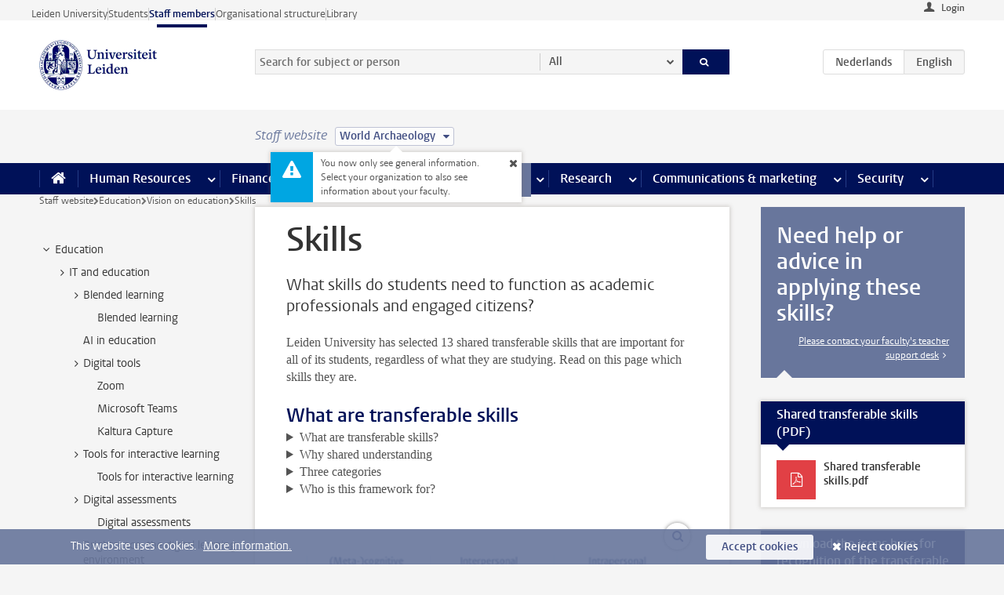

--- FILE ---
content_type: text/html;charset=UTF-8
request_url: https://www.staff.universiteitleiden.nl/education/vision-on-education/skills?cd=world-archaeology
body_size: 26392
content:



<!DOCTYPE html>
<html lang="en"  data-version="1.217.00" >
<head>









<!-- standard page html head -->

<meta charset="utf-8">
<meta name="viewport" content="width=device-width, initial-scale=1">
<meta http-equiv="X-UA-Compatible" content="IE=edge">


    <title>Skills - Leiden University</title>

        <link rel="canonical" href="https://www.staff.universiteitleiden.nl/education/vision-on-education/skills"/>


    <meta name="contentsource" content="hippocms" />

        <meta name="description" content="What skills do students need to function as academic professionals and engaged citizens?"/>
        <meta name="doctype" content="landingpage"/>

<meta name="application-name" content="search"
data-content-type="landingpage"
data-content-category="general"
data-protected="false"
data-language="en"
data-last-modified-date="2023-09-18"
data-publication-date="2023-09-18"
data-uuid="3fa5d66d-803e-46c3-b3d6-596df53a936d"
data-website="staffmember-site"
/>
<!-- Favicon and CSS -->
<link rel='shortcut icon' href="/design-1.0/assets/icons/favicon.ico?cd=world-archaeology"/>
<link rel="stylesheet" href="/design-1.0/css/ul2staff/screen.css?cd=world-archaeology?v=1.217.00"/>




<script>
  window.dataLayer = window.dataLayer || [];
  dataLayer.push ( {
    event: 'Custom dimensions', customDimensionData: {
      cookiesAccepted: 'false'
    },
    user: {
      internalTraffic: 'false',
    }
  });
</script>



    <!-- Global site tag (gtag.js) - Google Analytics -->
<script async src="https://www.googletagmanager.com/gtag/js?id=G-RZX9QQDBQS"></script>
<script>
  window.dataLayer = window.dataLayer || [];

  function gtag () {
    dataLayer.push(arguments);
  }

  gtag('js', new Date());
  gtag('config', 'G-RZX9QQDBQS');
</script>

    <!-- this line enables the loading of asynchronous components (together with the headContributions at the bottom) -->
    <!-- Header Scripts -->
</head>



<body class="intern staff small" data-ajax-class='{"logged-in":"/ajaxloggedincheck?cd=world-archaeology", "unlocked":"/ajaxlockcheck?cd=world-archaeology"}'>

<!-- To enable JS-based styles: -->
<script> document.body.className += ' js'; </script>
<div class="skiplinks">
    <a href="#content" class="skiplink">Skip to main content</a>
</div>




<div class="header-container">
<div class="top-nav-section">
<nav class="top-nav wrapper js_mobile-fit-menu-items" data-show-text="show all" data-hide-text="hide" data-items-text="menu items">
<ul id="sites-menu">
<li>
<a class=" track-event"
href="https://www.universiteitleiden.nl/en"
data-event-category="external-site"
data-event-label="Topmenu staffmember-site"
>Leiden University</a>
</li>
<li>
<a class=" track-event"
href="https://www.student.universiteitleiden.nl/en"
data-event-category="student-site"
data-event-label="Topmenu staffmember-site"
>Students</a>
</li>
<li>
<a class="active track-event"
href="/?cd=world-archaeology"
data-event-category="staffmember-site"
data-event-label="Topmenu staffmember-site"
>Staff members</a>
</li>
<li>
<a class=" track-event"
href="https://www.organisatiegids.universiteitleiden.nl/en"
data-event-category="org-site"
data-event-label="Topmenu staffmember-site"
>Organisational structure</a>
</li>
<li>
<a class=" track-event"
href="https://www.library.universiteitleiden.nl/"
data-event-category="library-site"
data-event-label="Topmenu staffmember-site"
>Library</a>
</li>
</ul>
</nav>
</div>    <header id="header-main" class="wrapper">



<div class="user">

        <form action="/education/vision-on-education/skills?_hn:type=action&amp;_hn:ref=r34_r2_r1&amp;cd=world-archaeology" id="login" method="post">
            <input type="hidden" name="action" value="login">
            <fieldset>
                <button type="submit" class="track-event" data-event-category="login"
                        data-event-action="click">Login</button>
            </fieldset>
        </form>
</div>
        <h1 class="logo">
            <a href="/?cd=world-archaeology">
                <img width="151" height="64" src="/design-1.0/assets/images/zegel.png?cd=world-archaeology" alt="Universiteit Leiden"/>
            </a>
        </h1>
<!-- Standard page searchbox -->
<form id="search" method="get" action="searchresults-main">
<input type="hidden" name="website" value="staffmember-site"/>
<fieldset>
<legend>Search for subject or person and select category</legend>
<label for="search-field">Searchterm</label>
<input id="search-field" type="search" name="q" data-suggest="https://www.staff.universiteitleiden.nl/async/searchsuggestions?cd=world-archaeology"
data-wait="100" data-threshold="3"
value="" placeholder="Search for subject or person"/>
<ul class="options">
<li>
<a href="/search?cd=world-archaeology" data-hidden='' data-hint="Search for subject or person">
All </a>
</li>
<li>
<a href="/search?cd=world-archaeology" data-hidden='{"content-category":"staffmember"}' data-hint="Search for&nbsp;persons">
Persons
</a>
</li>
<li>
<a href="/search?cd=world-archaeology" data-hidden='{"content-category":"announcement"}' data-hint="Search for&nbsp;announcements">
Announcements
</a>
</li>
<li>
<a href="/search?cd=world-archaeology" data-hidden='{"content-category":"news"}' data-hint="Search for&nbsp;news">
News
</a>
</li>
<li>
<a href="/search?cd=world-archaeology" data-hidden='{"content-category":"event"}' data-hint="Search for&nbsp;events">
Events
</a>
</li>
<li>
<a href="/search?cd=world-archaeology" data-hidden='{"content-category":"researchfunding"}' data-hint="Search for&nbsp;research funding">
Research funding
</a>
</li>
<li>
<a href="/search?cd=world-archaeology" data-hidden='{"content-category":"location"}' data-hint="Search for&nbsp;locations">
Locations
</a>
</li>
<li>
<a href="/search?cd=world-archaeology" data-hidden='{"content-category":"course"}' data-hint="Search for&nbsp;courses">
Courses
</a>
</li>
<li>
<a href="/search?cd=world-archaeology" data-hidden='{"content-category":"vacancy"}' data-hint="Search for&nbsp;vacancies">
Vacancies
</a>
</li>
<li>
<a href="/search?cd=world-archaeology" data-hidden='{"content-category":"general"}' data-hint="Search for&nbsp;subject">
Subject
</a>
</li>
<li>
<a href="/search?cd=world-archaeology" data-hidden='{"keywords":"true"}' data-hint="Search for&nbsp;keywords">
Keywords
</a>
</li>
</ul>
<button class="submit" type="submit">
<span>Search</span>
</button>
</fieldset>
</form><div class="language-btn-group">
<a href="https://www.medewerkers.universiteitleiden.nl/onderwijs/onderwijsvisie/vaardigheden?cd=world-archaeology" class="btn">
<abbr title="Nederlands">nl</abbr>
</a>
<span class="btn active">
<abbr title="English">en</abbr>
</span>
</div>    </header>
</div>

<div>



<div class="mega-menu">





<div class="context-picker">
    <div class="wrapper">
        <div class="context-picker__items">
            <span class="context-picker__site-name">Staff website</span>
            <a href="#filter">
                <span>
                        World Archaeology
                </span>
            </a>



    <div class="context-notice">
        <form action="/education/vision-on-education/skills?_hn:type=action&amp;_hn:ref=r34_r3_r1_r1&amp;cd=world-archaeology" method="post">
            You now only see general information. Select your organization to also see information about your faculty.
            <button type="submit"><span>Close</span></button>
        </form>
    </div>
        </div>
    </div>
</div>

    <nav aria-label="mega menu" id="mega-menu" class="main-nav mega-menu js-disclosure-nav allow-hover-expanding" data-hamburger-destination="mega-menu"
         data-nav-label="Menu">
        <ul class="main-nav__list wrapper">
            <li class="main-nav__item" data-menu-style="mega-menu">
                <a class="home js-disclosure-nav__main-link" href="/?cd=world-archaeology"><span>Home</span></a>
            </li>



        <li class="main-nav__item" data-menu-style="mega-menu">


            <a href="/human-resources?cd=world-archaeology" class="js-disclosure-nav__main-link">Human Resources</a>

            <button
                    class="more-menu-items"
                    type="button"
                    aria-expanded
                    aria-haspopup="menu"
                    aria-controls="human-resources-pages"
            >
                <span class="visually-hidden">more Human Resources pages</span>
            </button>



            <ul class="mega-menu__list mega-menu__list--left mega-menu__list--three-column" id="human-resources-pages">
                    <li class="mega-menu__item">


            <a href="/human-resources/conditions-of-employment-salary-and-allowance?cd=world-archaeology" >Terms of employment</a>

                        <ul>
                                <li class="mega-menu__item mega-menu__item--lvl2">


            <a href="/human-resources/conditions-of-employment-salary-and-allowance/salary?cd=world-archaeology" >Salary</a>

                                </li>
                                <li class="mega-menu__item mega-menu__item--lvl2">


            <a href="/human-resources/conditions-of-employment-salary-and-allowance/working-hours/working-hours?cd=world-archaeology" >Working hours</a>

                                </li>
                                <li class="mega-menu__item mega-menu__item--lvl2">


            <a href="/human-resources/conditions-of-employment-salary-and-allowance/business-travel?cd=world-archaeology" >Business travel</a>

                                </li>
                                <li class="mega-menu__item mega-menu__item--lvl2">


            <a href="/human-resources/conditions-of-employment-salary-and-allowance/allowances-and-expense-claims?cd=world-archaeology" >Allowances</a>

                                </li>
                                <li class="mega-menu__item mega-menu__item--lvl2">


            <a href="/human-resources/conditions-of-employment-salary-and-allowance/collective-labour-agreement-and-regulations/collective-labour-agreement-cao?cd=world-archaeology" >CAO and regulations</a>

                                </li>
                                <li class="mega-menu__item mega-menu__item--lvl2">


            <a href="/human-resources/conditions-of-employment-salary-and-allowance/terms-of-employment-individual-choices-model/terms-of-employment-individual-choices-model?cd=world-archaeology" >Individual Choices Model</a>

                                </li>
                                <li class="mega-menu__item mega-menu__item--lvl2">


            <a href="/human-resources/conditions-of-employment-salary-and-allowance/leave/annual-leave?cd=world-archaeology" >Leave</a>

                                </li>
                        </ul>
                    </li>
                    <li class="mega-menu__item">


            <a href="/human-resources/new-staff?cd=world-archaeology" >New staff</a>

                        <ul>
                                <li class="mega-menu__item mega-menu__item--lvl2">


            <a href="/human-resources/new-staff/terms-of-employment-in-short/overview-terms-of-employment?cd=world-archaeology" >Terms of employment in short</a>

                                </li>
                                <li class="mega-menu__item mega-menu__item--lvl2">


            <a href="/human-resources/new-staff/registration-and-contract?cd=world-archaeology" >Registration and contract</a>

                                </li>
                                <li class="mega-menu__item mega-menu__item--lvl2">


            <a href="/human-resources/new-staff/practical-issues/introduction-day-new-staffmembers?cd=world-archaeology" >Practical issues</a>

                                </li>
                                <li class="mega-menu__item mega-menu__item--lvl2">


            <a href="/human-resources/international-staff/service-centre-international-staff/service-centre-international-staff?cd=world-archaeology" >International staff</a>

                                </li>
                        </ul>
                    </li>
                    <li class="mega-menu__item">


            <a href="/human-resources/health?cd=world-archaeology" >Health</a>

                        <ul>
                                <li class="mega-menu__item mega-menu__item--lvl2">


            <a href="/human-resources/health/university-doctor?cd=world-archaeology" >University doctor</a>

                                </li>
                                <li class="mega-menu__item mega-menu__item--lvl2">


            <a href="/human-resources/health/illness?cd=world-archaeology" >Illness</a>

                                </li>
                                <li class="mega-menu__item mega-menu__item--lvl2">


            <a href="/human-resources/health/pregnancy?cd=world-archaeology" >Pregnancy</a>

                                </li>
                                <li class="mega-menu__item mega-menu__item--lvl2">


            <a href="/human-resources/health/working-with-a-functional-limitation?cd=world-archaeology" >Working with a functional limitation</a>

                                </li>
                                <li class="mega-menu__item mega-menu__item--lvl2">


            <a href="/human-resources/health/mental-fitness?cd=world-archaeology" >Mental fitness</a>

                                </li>
                                <li class="mega-menu__item mega-menu__item--lvl2">


            <a href="/human-resources/health/work-pressure?cd=world-archaeology" >Work pressure</a>

                                </li>
                                <li class="mega-menu__item mega-menu__item--lvl2">


            <a href="/human-resources/health/leiden-healthy-university?cd=world-archaeology" >Leiden Healthy University</a>

                                </li>
                        </ul>
                    </li>
                    <li class="mega-menu__item">


            <a href="/human-resources/help-support-and-complains?cd=world-archaeology" >Help, support and complains</a>

                        <ul>
                                <li class="mega-menu__item mega-menu__item--lvl2">


            <a href="/human-resources/help-support-and-complains/contact/pssc-service-point?cd=world-archaeology" >Contact</a>

                                </li>
                                <li class="mega-menu__item mega-menu__item--lvl2">


            <a href="/human-resources/help-support-and-complains/self-service/self-service?cd=world-archaeology" >Self Service</a>

                                </li>
                                <li class="mega-menu__item mega-menu__item--lvl2">


            <a href="/human-resources/help-support-and-complains/bas-insite?cd=world-archaeology" >BAS InSite</a>

                                </li>
                                <li class="mega-menu__item mega-menu__item--lvl2">


            <a href="/human-resources/social-safety?cd=world-archaeology" >Confidential counsellors and complaints committees</a>

                                </li>
                                <li class="mega-menu__item mega-menu__item--lvl2">


            <a href="/human-resources/help-support-and-complains/contact/pssc-service-point?cd=world-archaeology" >Service Point Personnel</a>

                                </li>
                        </ul>
                    </li>
                    <li class="mega-menu__item">


            <a href="/human-resources/international-staff?cd=world-archaeology" >International staff</a>

                        <ul>
                                <li class="mega-menu__item mega-menu__item--lvl2">


            <a href="/human-resources/international-staff/service-centre-international-staff/service-centre-international-staff?cd=world-archaeology" >Service Centre International Staff</a>

                                </li>
                                <li class="mega-menu__item mega-menu__item--lvl2">


            <a href="/human-resources/international-staff/immigration-and-formalities/immigration-and-formalities?cd=world-archaeology" >Immigration and formalities</a>

                                </li>
                                <li class="mega-menu__item mega-menu__item--lvl2">


            <a href="/human-resources/international-staff/housing/university-accommodation?cd=world-archaeology" >Housing</a>

                                </li>
                                <li class="mega-menu__item mega-menu__item--lvl2">


            <a href="/human-resources/international-staff/social-life-and-settling-in/social-life-and-settling-in?cd=world-archaeology" >Social life and settling in</a>

                                </li>
                                <li class="mega-menu__item mega-menu__item--lvl2">


            <a href="/human-resources/international-staff/taxes-and-social-security/taxes-and-social-security?cd=world-archaeology" >Taxes and social security</a>

                                </li>
                                <li class="mega-menu__item mega-menu__item--lvl2">


            <a href="/human-resources/international-staff/insurances/health-insurance?cd=world-archaeology" >Insurances</a>

                                </li>
                                <li class="mega-menu__item mega-menu__item--lvl2">


            <a href="/human-resources/international-staff/getting-around/getting-around?cd=world-archaeology" >Getting around</a>

                                </li>
                                <li class="mega-menu__item mega-menu__item--lvl2">


            <a href="/human-resources/international-staff/frequently-asked-questions/frequently-asked-questions?cd=world-archaeology" >Frequently asked questions</a>

                                </li>
                        </ul>
                    </li>
                    <li class="mega-menu__item">


            <a href="/human-resources/learning-and-development?cd=world-archaeology" >Learning and development</a>

                        <ul>
                                <li class="mega-menu__item mega-menu__item--lvl2">


            <a href="/human-resources/learning-and-development/training?cd=world-archaeology" >Training</a>

                                </li>
                                <li class="mega-menu__item mega-menu__item--lvl2">


            <a href="/human-resources/learning-and-development/coaching?cd=world-archaeology" >Coaching</a>

                                </li>
                                <li class="mega-menu__item mega-menu__item--lvl2">


            <a href="/human-resources/learning-and-development/career-guidance-and-mobility?cd=world-archaeology" >Career guidance and mobility</a>

                                </li>
                                <li class="mega-menu__item mega-menu__item--lvl2">


            <a href="/human-resources/learning-and-development/teacher-professionalisation?cd=world-archaeology" >Teacher development</a>

                                </li>
                                <li class="mega-menu__item mega-menu__item--lvl2">


            <a href="/human-resources/learning-and-development/phd-candidates-and-postdocs/phd-candidates?cd=world-archaeology" >PhD candidates and postdocs</a>

                                </li>
                        </ul>
                    </li>
                    <li class="mega-menu__item">


            <a href="/human-resources/hr-policy-and-code-of-conduct?cd=world-archaeology" >HR policy</a>

                        <ul>
                                <li class="mega-menu__item mega-menu__item--lvl2">


            <a href="/human-resources/hr-policy-and-code-of-conduct/code-of-conduct/code-of-conduct-integrity?cd=world-archaeology" >Code of conduct</a>

                                </li>
                                <li class="mega-menu__item mega-menu__item--lvl2">


            <a href="/human-resources/hr-policy-and-code-of-conduct/hr-policy/university-hr-policy?cd=world-archaeology" >HR policy</a>

                                </li>
                                <li class="mega-menu__item mega-menu__item--lvl2">


            <a href="/human-resources/hr-policy-and-code-of-conduct/hiring-and-recruiting?cd=world-archaeology" >Recruitment and selection</a>

                                </li>
                                <li class="mega-menu__item mega-menu__item--lvl2">


            <a href="/human-resources/hr-policy-and-code-of-conduct/diversity-and-inclusiveness/working-in-a-diverse-environment?cd=world-archaeology" >Diversity and inclusiveness</a>

                                </li>
                                <li class="mega-menu__item mega-menu__item--lvl2">


            <a href="/human-resources/grow?cd=world-archaeology" >GROW</a>

                                </li>
                                <li class="mega-menu__item mega-menu__item--lvl2">


            <a href="/human-resources/pd-interviews/continuing-education-rules-and-regulations?cd=world-archaeology" >Continuing education rules and regulations</a>

                                </li>
                                <li class="mega-menu__item mega-menu__item--lvl2">


            <a href="https://www.universiteitleiden.nl/en/dossiers/leadership" >Leadership</a>

                                </li>
                        </ul>
                    </li>
                    <li class="mega-menu__item">


            <a href="/human-resources/social-safety?cd=world-archaeology" >Social safety</a>

                        <ul>
                                <li class="mega-menu__item mega-menu__item--lvl2">


            <a href="/human-resources/social-safety/confidential-counsellors-overview/confidential-counsellors?cd=world-archaeology" >Confidential counsellors</a>

                                </li>
                                <li class="mega-menu__item mega-menu__item--lvl2">


            <a href="/human-resources/social-safety/staff-ombuds-officer?cd=world-archaeology" >Staff ombuds officer</a>

                                </li>
                                <li class="mega-menu__item mega-menu__item--lvl2">


            <a href="/human-resources/social-safety/complaints-committees-overview?cd=world-archaeology" >Complaints committees</a>

                                </li>
                        </ul>
                    </li>
                    <li class="mega-menu__item">


            <a href="/human-resources/social-security-and-insurances?cd=world-archaeology" >Social security and insurances</a>

                        <ul>
                                <li class="mega-menu__item mega-menu__item--lvl2">


            <a href="/human-resources/social-security-and-insurances/collective-insurances/health-insurance?cd=world-archaeology" >Collective insurances</a>

                                </li>
                                <li class="mega-menu__item mega-menu__item--lvl2">


            <a href="/human-resources/social-security-and-insurances/unfit-for-work/allowances-when-unfit-for-work?cd=world-archaeology" >Unfit for work</a>

                                </li>
                                <li class="mega-menu__item mega-menu__item--lvl2">


            <a href="/human-resources/social-security-and-insurances/pension/pension-building-abp?cd=world-archaeology" >Pension</a>

                                </li>
                                <li class="mega-menu__item mega-menu__item--lvl2">


            <a href="/human-resources/social-security-and-insurances/unemployment/unemployment-benefits?cd=world-archaeology" >Unemployment</a>

                                </li>
                                <li class="mega-menu__item mega-menu__item--lvl2">


            <a href="/human-resources/social-security-and-insurances/new-job/new-job-or-end-of-contract?cd=world-archaeology" >New job</a>

                                </li>
                        </ul>
                    </li>
            </ul>
        </li>
        <li class="main-nav__item" data-menu-style="mega-menu">


            <a href="/finance-and-procurement?cd=world-archaeology" class="js-disclosure-nav__main-link">Finance</a>

            <button
                    class="more-menu-items"
                    type="button"
                    aria-expanded
                    aria-haspopup="menu"
                    aria-controls="finance-pages"
            >
                <span class="visually-hidden">more Finance pages</span>
            </button>



            <ul class="mega-menu__list mega-menu__list--left mega-menu__list--three-column" id="finance-pages">
                    <li class="mega-menu__item">


            <a href="/finance-and-procurement/compensations-and-declarations?cd=world-archaeology" >Compensations and declarations</a>

                        <ul>
                                <li class="mega-menu__item mega-menu__item--lvl2">


            <a href="/human-resources/conditions-of-employment-salary-and-allowance/allowances-and-expense-claims/commuting-allowance?cd=world-archaeology" >Commuting</a>

                                </li>
                                <li class="mega-menu__item mega-menu__item--lvl2">


            <a href="/human-resources/conditions-of-employment-salary-and-allowance/allowances-and-expense-claims/business-travel?cd=world-archaeology" >Business travel</a>

                                </li>
                                <li class="mega-menu__item mega-menu__item--lvl2">


            <a href="/human-resources/conditions-of-employment-salary-and-allowance/allowances-and-expense-claims/relocation-expenses?cd=world-archaeology" >Relocating</a>

                                </li>
                                <li class="mega-menu__item mega-menu__item--lvl2">


            <a href="/human-resources/conditions-of-employment-salary-and-allowance/allowances-and-expense-claims?cd=world-archaeology" >Expense claims</a>

                                </li>
                                <li class="mega-menu__item mega-menu__item--lvl2">


            <a href="/human-resources/conditions-of-employment-salary-and-allowance/allowances-and-expense-claims/other-allowances?cd=world-archaeology" >Other allowances</a>

                                </li>
                        </ul>
                    </li>
                    <li class="mega-menu__item">


            <a href="/finance-and-procurement/financial-services?cd=world-archaeology" >Financial services</a>

                        <ul>
                                <li class="mega-menu__item mega-menu__item--lvl2">


            <a href="/protected/finance-and-procurement/financial-services/invoice-payments?cd=world-archaeology" >Invoice payments</a>

                                </li>
                                <li class="mega-menu__item mega-menu__item--lvl2">


            <a href="/protected/finance-and-procurement/financial-services/sales-invoices-and-credit-notes?cd=world-archaeology" >Sales invoices, credit notes and receiving payments</a>

                                </li>
                                <li class="mega-menu__item mega-menu__item--lvl2">


            <a href="/protected/finance-and-procurement/financial-services/payments-without-an-invoice-by-bank-transfer-vvv-gift-card-or-cash-taxable-remuneration-ib47?cd=world-archaeology" >Payments without an invoice</a>

                                </li>
                                <li class="mega-menu__item mega-menu__item--lvl2">


            <a href="/finance-and-procurement/financial-services/payments-to-research-participants?cd=world-archaeology" >Payments to research participants</a>

                                </li>
                                <li class="mega-menu__item mega-menu__item--lvl2">


            <a href="https://www.staff.universiteitleiden.nl/protected/finance-and-procurement/financial-services/conferences-and-seminars/conferences-and-seminars" >Conferences and seminars</a>

                                </li>
                        </ul>
                    </li>
                    <li class="mega-menu__item">


            <a href="/finance-and-procurement/procurement-purchasing-and-ordering?cd=world-archaeology" >Procurement, purchasing and ordering</a>

                        <ul>
                                <li class="mega-menu__item mega-menu__item--lvl2">


            <a href="/protected/finance-and-procurement/procurement-purchasing-and-ordering/framework-contracts/blanket-order?cd=world-archaeology" >Framework contracts</a>

                                </li>
                                <li class="mega-menu__item mega-menu__item--lvl2">


            <a href="https://www.staff.universiteitleiden.nl/protected/finance-and-procurement/procurement-purchasing-and-ordering/procurement-procedures/procurement-procedures" >Procurement procedures</a>

                                </li>
                                <li class="mega-menu__item mega-menu__item--lvl2">


            <a href="/finance-and-procurement/procurement-purchasing-and-ordering/service-portal?cd=world-archaeology" >Service portal</a>

                                </li>
                                <li class="mega-menu__item mega-menu__item--lvl2">


            <a href="https://www.staff.universiteitleiden.nl/protected/finance-and-procurement/procurement-purchasing-and-ordering/research-equipment/research-equipment" >Research equipment</a>

                                </li>
                                <li class="mega-menu__item mega-menu__item--lvl2">


            <a href="https://www.staff.universiteitleiden.nl/protected/finance-and-procurement/procurement-purchasing-and-ordering/real-estate/real-estate" >Real estate</a>

                                </li>
                        </ul>
                    </li>
                    <li class="mega-menu__item">


            <a href="/finance-and-procurement/financial-policy?cd=world-archaeology" >Financial policy</a>

                        <ul>
                                <li class="mega-menu__item mega-menu__item--lvl2">


            <a href="/finance-and-procurement/financial-policy/university-finances/central-government-grant-and-funding?cd=world-archaeology" >University finances</a>

                                </li>
                                <li class="mega-menu__item mega-menu__item--lvl2">


            <a href="/finance-and-procurement/financial-policy/financial-planning-and-control-cycles/annual-plan?cd=world-archaeology" >Financial planning and control cycles</a>

                                </li>
                                <li class="mega-menu__item mega-menu__item--lvl2">


            <a href="/protected/finance-and-procurement/financial-policy/regulations-and-guidelines/finance-guide?cd=world-archaeology" >Regulations and guidelines</a>

                                </li>
                                <li class="mega-menu__item mega-menu__item--lvl2">


            <a href="/finance-and-procurement/financial-policy/audits/audit?cd=world-archaeology" >Audit</a>

                                </li>
                        </ul>
                    </li>
                    <li class="mega-menu__item">


            <a href="/finance-and-procurement/projects-relating-to-second-and-third-income-streams?cd=world-archaeology" >Projects relating to second and third income streams</a>

                        <ul>
                                <li class="mega-menu__item mega-menu__item--lvl2">


            <a href="https://www.staff.universiteitleiden.nl/protected/finance-and-procurement/projects-relating-to-second-and-third-income-streams/working-for-third-parties/working-for-third-parties" >Working for third parties</a>

                                </li>
                                <li class="mega-menu__item mega-menu__item--lvl2">


            <a href="/protected/finance-and-procurement/projects-relating-to-second-and-third-income-streams/financial-project-management/project-management?cd=world-archaeology" >Financial project management</a>

                                </li>
                        </ul>
                    </li>
                    <li class="mega-menu__item">


            <a href="/finance-and-procurement/help-and-support?cd=world-archaeology" >Help and Support</a>

                        <ul>
                                <li class="mega-menu__item mega-menu__item--lvl2">


            <a href="/finance-and-procurement/help-and-support/department-financial-economic-affairs/department-financial-economic-affairs?cd=world-archaeology" >Department Financial Economic Affairs</a>

                                </li>
                                <li class="mega-menu__item mega-menu__item--lvl2">


            <a href="https://www.staff.universiteitleiden.nl/protected/finance-and-procurement/help-and-support/fssc-service-point/fssc-service-point" >Service Point Finance</a>

                                </li>
                                <li class="mega-menu__item mega-menu__item--lvl2">


            <a href="/protected/finance-and-procurement/help-and-support/controllers/controllers-faculties-and-expertise-centra?cd=world-archaeology" >Controllers</a>

                                </li>
                                <li class="mega-menu__item mega-menu__item--lvl2">


            <a href="/finance-and-procurement/help-and-support/university-procurement/university-procurement?cd=world-archaeology" >University Procurement</a>

                                </li>
                                <li class="mega-menu__item mega-menu__item--lvl2">


            <a href="/finance-and-procurement/help-and-support/audit-department?cd=world-archaeology" >Audit department</a>

                                </li>
                        </ul>
                    </li>
            </ul>
        </li>
        <li class="main-nav__item" data-menu-style="mega-menu">


            <a href="/ict?cd=world-archaeology" class="js-disclosure-nav__main-link">ICT</a>

            <button
                    class="more-menu-items"
                    type="button"
                    aria-expanded
                    aria-haspopup="menu"
                    aria-controls="ict-pages"
            >
                <span class="visually-hidden">more ICT pages</span>
            </button>



            <ul class="mega-menu__list mega-menu__list--left mega-menu__list--three-column" id="ict-pages">
                    <li class="mega-menu__item">


            <a href="/ict/e-mail?cd=world-archaeology" >E-mail</a>

                        <ul>
                                <li class="mega-menu__item mega-menu__item--lvl2">


            <a href="/ict/e-mail/synchronising-mail-and-calendar?cd=world-archaeology" >Synchronising mail and calendar</a>

                                </li>
                        </ul>
                    </li>
                    <li class="mega-menu__item">


            <a href="/ict/ict-workplace?cd=world-archaeology" >ICT workplace</a>

                        <ul>
                                <li class="mega-menu__item mega-menu__item--lvl2">


            <a href="/ict/ict-workplace/hardware/desktops-and-laptops?cd=world-archaeology" >Hardware</a>

                                </li>
                                <li class="mega-menu__item mega-menu__item--lvl2">


            <a href="/ict/ict-workplace/printing-and-copying/printing-and-copying?cd=world-archaeology" >Printing and copying</a>

                                </li>
                                <li class="mega-menu__item mega-menu__item--lvl2">


            <a href="/ict/ict-workplace/software-and-collaboration-tools?cd=world-archaeology" >Software and online tools</a>

                                </li>
                                <li class="mega-menu__item mega-menu__item--lvl2">


            <a href="/ict/ict-workplace/telephones?cd=world-archaeology" >Telephones</a>

                                </li>
                                <li class="mega-menu__item mega-menu__item--lvl2">


            <a href="/ict/ict-workplace/wifi/wifi-and-eduroam?cd=world-archaeology" >Wifi</a>

                                </li>
                        </ul>
                    </li>
                    <li class="mega-menu__item">


            <a href="/ict/ulcn-account?cd=world-archaeology" >ULCN-account</a>

                        <ul>
                                <li class="mega-menu__item mega-menu__item--lvl2">


            <a href="/ict/ulcn-account/forgotten-your-password?cd=world-archaeology" >Forgotten your password</a>

                                </li>
                                <li class="mega-menu__item mega-menu__item--lvl2">


            <a href="/ict/ulcn-account/requesting-account/username?cd=world-archaeology" >Username</a>

                                </li>
                                <li class="mega-menu__item mega-menu__item--lvl2">


            <a href="/ict/ulcn-account/requesting-account/activation-and-management?cd=world-archaeology" >Activating and managing your account</a>

                                </li>
                                <li class="mega-menu__item mega-menu__item--lvl2">


            <a href="/ict/ulcn-account/additional-authentication?cd=world-archaeology" >Additional authentication</a>

                                </li>
                                <li class="mega-menu__item mega-menu__item--lvl2">


            <a href="/ict/ulcn-account/guest-or-external-account?cd=world-archaeology" >Applying for a guest/external account</a>

                                </li>
                        </ul>
                    </li>
                    <li class="mega-menu__item">


            <a href="/ict/working-from-home?cd=world-archaeology" >Working from home</a>

                        <ul>
                                <li class="mega-menu__item mega-menu__item--lvl2">


            <a href="/ict/working-from-home/office-365-and-onedrive?cd=world-archaeology" >Microsoft 365 and OneDrive</a>

                                </li>
                                <li class="mega-menu__item mega-menu__item--lvl2">


            <a href="/ict/working-from-home/microsoft-teams?cd=world-archaeology" >Microsoft Teams</a>

                                </li>
                                <li class="mega-menu__item mega-menu__item--lvl2">


            <a href="/ict/working-from-home/remote-workplace?cd=world-archaeology" >Remote workspace</a>

                                </li>
                                <li class="mega-menu__item mega-menu__item--lvl2">


            <a href="/ict/working-from-home/secure-online-workspace-from-home?cd=world-archaeology" >Secure online workspace from home</a>

                                </li>
                        </ul>
                    </li>
                    <li class="mega-menu__item">


            <a href="/ict/help-and-support?cd=world-archaeology" >Help and support</a>

                        <ul>
                                <li class="mega-menu__item mega-menu__item--lvl2">


            <a href="/ict/help-and-support/application-forms/application-forms?cd=world-archaeology" >Application forms</a>

                                </li>
                                <li class="mega-menu__item mega-menu__item--lvl2">


            <a href="/ict/help-and-support/manuals?cd=world-archaeology" >Manuals</a>

                                </li>
                                <li class="mega-menu__item mega-menu__item--lvl2">


            <a href="/ict/help-and-support/helpdesks-and-contact/helpdesk-issc?cd=world-archaeology" >Helpdesks and contact</a>

                                </li>
                                <li class="mega-menu__item mega-menu__item--lvl2">


            <a href="/ict/help-and-support/maintenance-and-incidents/maintainance?cd=world-archaeology" >Maintenance and incidents</a>

                                </li>
                        </ul>
                    </li>
                    <li class="mega-menu__item">


            <a href="/ict/it-and-research?cd=world-archaeology" >IT and research</a>

                        <ul>
                                <li class="mega-menu__item mega-menu__item--lvl2">


            <a href="/ict/it-and-research/research-data/data-management?cd=world-archaeology" >Research data</a>

                                </li>
                        </ul>
                    </li>
                    <li class="mega-menu__item">


            <a href="/education/it-and-education?cd=world-archaeology" >IT and education > go to Education</a>

                        <ul>
                        </ul>
                    </li>
            </ul>
        </li>
        <li class="main-nav__item" data-menu-style="mega-menu">


            <a href="/buildings-and-facilities?cd=world-archaeology" class="js-disclosure-nav__main-link">Facilities</a>

            <button
                    class="more-menu-items"
                    type="button"
                    aria-expanded
                    aria-haspopup="menu"
                    aria-controls="facilities-pages"
            >
                <span class="visually-hidden">more Facilities pages</span>
            </button>



            <ul class="mega-menu__list mega-menu__list--left mega-menu__list--three-column" id="facilities-pages">
                    <li class="mega-menu__item">


            <a href="/buildings-and-facilities/workplace/workplace-in-the-office?cd=world-archaeology" >Workplace</a>

                        <ul>
                                <li class="mega-menu__item mega-menu__item--lvl2">


            <a href="/buildings-and-facilities/workplace/workplace-in-the-office?cd=world-archaeology" >Workplace in the office</a>

                                </li>
                                <li class="mega-menu__item mega-menu__item--lvl2">


            <a href="/buildings-and-facilities/workplace/reserving-workstations?cd=world-archaeology" >Reserving workstations</a>

                                </li>
                                <li class="mega-menu__item mega-menu__item--lvl2">


            <a href="/buildings-and-facilities/workplace/requesting-facilities-for-working-from-home?cd=world-archaeology" >Requesting facilities for working from home</a>

                                </li>
                                <li class="mega-menu__item mega-menu__item--lvl2">


            <a href="/buildings-and-facilities/workplace/laboratories/working-in-a-lab?cd=world-archaeology" >Laboratories</a>

                                </li>
                                <li class="mega-menu__item mega-menu__item--lvl2">


            <a href="/buildings-and-facilities/workplace/environmental-awareness-at-work?cd=world-archaeology" >Environmental awareness at work</a>

                                </li>
                        </ul>
                    </li>
                    <li class="mega-menu__item">


            <a href="/buildings-and-facilities/facilities?cd=world-archaeology" >Facilities</a>

                        <ul>
                                <li class="mega-menu__item mega-menu__item--lvl2">


            <a href="/buildings-and-facilities/facilities/lu-card?cd=world-archaeology" >LU-Card</a>

                                </li>
                                <li class="mega-menu__item mega-menu__item--lvl2">


            <a href="/buildings-and-facilities/facilities/parking/parking?cd=world-archaeology" >Parking</a>

                                </li>
                                <li class="mega-menu__item mega-menu__item--lvl2">


            <a href="/buildings-and-facilities/facilities/bicycles/bicycles?cd=world-archaeology" >Bicycles</a>

                                </li>
                                <li class="mega-menu__item mega-menu__item--lvl2">


            <a href="/buildings-and-facilities/facilities/printing-and-copying?cd=world-archaeology" >Printing and copying</a>

                                </li>
                                <li class="mega-menu__item mega-menu__item--lvl2">


            <a href="/buildings-and-facilities/facilities/post-and-transport/post?cd=world-archaeology" >Post and Transport</a>

                                </li>
                                <li class="mega-menu__item mega-menu__item--lvl2">


            <a href="/buildings-and-facilities/facilities/breastfeeding-and-quiet-rooms/lactation-rooms?cd=world-archaeology" >Breastfeeding and quiet rooms</a>

                                </li>
                        </ul>
                    </li>
                    <li class="mega-menu__item">


            <a href="/buildings-and-facilities/buildings?cd=world-archaeology" >Buildings</a>

                        <ul>
                                <li class="mega-menu__item mega-menu__item--lvl2">


            <a href="/buildings-and-facilities/buildings/reserving-rooms/reserving-rooms?cd=world-archaeology" >Reserving rooms</a>

                                </li>
                                <li class="mega-menu__item mega-menu__item--lvl2">


            <a href="/buildings-and-facilities/buildings/service-desk-and-receptions?cd=world-archaeology" >Service desks and receptions</a>

                                </li>
                                <li class="mega-menu__item mega-menu__item--lvl2">


            <a href="/buildings-and-facilities/buildings/management-and-maintenance/management-and-maintenance?cd=world-archaeology" >Management and maintenance</a>

                                </li>
                                <li class="mega-menu__item mega-menu__item--lvl2">


            <a href="/buildings-and-facilities/buildings/floor-plans-and-house-rules/floor-plans?cd=world-archaeology" >Floor plans and house rules</a>

                                </li>
                                <li class="mega-menu__item mega-menu__item--lvl2">


            <a href="/buildings-and-facilities/buildings/projects/projects?cd=world-archaeology" >Construction projects</a>

                                </li>
                        </ul>
                    </li>
                    <li class="mega-menu__item">


            <a href="/buildings-and-facilities/catering-and-events?cd=world-archaeology" >Catering and events</a>

                        <ul>
                                <li class="mega-menu__item mega-menu__item--lvl2">


            <a href="/buildings-and-facilities/catering-and-events/catering?cd=world-archaeology" >Ordering catering</a>

                                </li>
                                <li class="mega-menu__item mega-menu__item--lvl2">


            <a href="/buildings-and-facilities/catering-and-events/faculty-club/faculty-club?cd=world-archaeology" >Faculty Club</a>

                                </li>
                                <li class="mega-menu__item mega-menu__item--lvl2">


            <a href="/buildings-and-facilities/catering-and-events/restaurants-and-bars?cd=world-archaeology" >Restaurants and bars</a>

                                </li>
                                <li class="mega-menu__item mega-menu__item--lvl2">


            <a href="/buildings-and-facilities/catering-and-events/vending-machines/vending-machines?cd=world-archaeology" >Vending machines</a>

                                </li>
                                <li class="mega-menu__item mega-menu__item--lvl2">


            <a href="/buildings-and-facilities/catering-and-events/organising-an-event?cd=world-archaeology" >Organising an event</a>

                                </li>
                        </ul>
                    </li>
                    <li class="mega-menu__item">


            <a href="/buildings-and-facilities/help-and-support?cd=world-archaeology" >Help and support</a>

                        <ul>
                                <li class="mega-menu__item mega-menu__item--lvl2">


            <a href="/buildings-and-facilities/help-and-support/helpdesks?cd=world-archaeology" >Help Desk</a>

                                </li>
                                <li class="mega-menu__item mega-menu__item--lvl2">


            <a href="/buildings-and-facilities/help-and-support/reporting-unsafe-situations?cd=world-archaeology" >Reporting unsafe situations</a>

                                </li>
                                <li class="mega-menu__item mega-menu__item--lvl2">


            <a href="/buildings-and-facilities/facilities/lu-card/questions-about-your-lu-card?cd=world-archaeology" >LU-Card</a>

                                </li>
                                <li class="mega-menu__item mega-menu__item--lvl2">


            <a href="/buildings-and-facilities/help-and-support/ero-coordinators/ero-coordinators?cd=world-archaeology" >ERO coordinators</a>

                                </li>
                                <li class="mega-menu__item mega-menu__item--lvl2">


            <a href="/buildings-and-facilities/help-and-support/health-and-safety-coordinators/health-and-safety-coordinators?cd=world-archaeology" >Health and safety coordinators</a>

                                </li>
                                <li class="mega-menu__item mega-menu__item--lvl2">


            <a href="/buildings-and-facilities/buildings/service-desk-and-receptions?cd=world-archaeology" >Servicedesk and receptions</a>

                                </li>
                        </ul>
                    </li>
            </ul>
        </li>
        <li class="main-nav__item" data-menu-style="mega-menu">


            <a href="/education?cd=world-archaeology" class="js-disclosure-nav__main-link active">Education</a>

            <button
                    class="more-menu-items"
                    type="button"
                    aria-expanded
                    aria-haspopup="menu"
                    aria-controls="education-pages"
            >
                <span class="visually-hidden">more Education pages</span>
            </button>



            <ul class="mega-menu__list mega-menu__list--right mega-menu__list--three-column" id="education-pages">
                    <li class="mega-menu__item">


            <a href="/education/it-and-education?cd=world-archaeology" >IT and education</a>

                        <ul>
                                <li class="mega-menu__item mega-menu__item--lvl2">


            <a href="/education/it-and-education/blended-learning/blended-learning?cd=world-archaeology" >Blended learning</a>

                                </li>
                                <li class="mega-menu__item mega-menu__item--lvl2">


            <a href="/education/it-and-education/ai-in-education?cd=world-archaeology" >AI in education</a>

                                </li>
                                <li class="mega-menu__item mega-menu__item--lvl2">


            <a href="/education/it-and-education/digital-tools?cd=world-archaeology" >Digital tools</a>

                                </li>
                                <li class="mega-menu__item mega-menu__item--lvl2">


            <a href="/education/it-and-education/tools-for-interactive-learning/tools-for-interactive-learning?cd=world-archaeology" >Tools for interactive learning</a>

                                </li>
                                <li class="mega-menu__item mega-menu__item--lvl2">


            <a href="/education/it-and-education/lecture-halls-and-computer-rooms/av-equipment-in-the-lecture-hall?cd=world-archaeology" >Lecture halls and computer rooms</a>

                                </li>
                                <li class="mega-menu__item mega-menu__item--lvl2">


            <a href="/education/it-and-education/it-systems/e-prospectus?cd=world-archaeology" >IT systems</a>

                                </li>
                        </ul>
                    </li>
                    <li class="mega-menu__item">


            <a href="/education/quality-of-education?cd=world-archaeology" >Quality of education</a>

                        <ul>
                                <li class="mega-menu__item mega-menu__item--lvl2">


            <a href="/education/quality-of-education/evaluation-of-education/evaluation-of-education?cd=world-archaeology" >Evaluation of education</a>

                                </li>
                                <li class="mega-menu__item mega-menu__item--lvl2">


            <a href="/education/quality-of-education/the-programme-committee/the-programme-committee?cd=world-archaeology" >The Programme Committee</a>

                                </li>
                                <li class="mega-menu__item mega-menu__item--lvl2">


            <a href="/education/quality-of-education/board-of-examiners/board-of-examiners?cd=world-archaeology" >Board of Examiners</a>

                                </li>
                                <li class="mega-menu__item mega-menu__item--lvl2">


            <a href="/education/quality-of-education/institutional-accreditation?cd=world-archaeology" >Site visits and accreditation</a>

                                </li>
                        </ul>
                    </li>
                    <li class="mega-menu__item">


            <a href="/education/profiling?cd=world-archaeology" >Policies and vision</a>

                        <ul>
                                <li class="mega-menu__item mega-menu__item--lvl2">


            <a href="/education/profiling/vision-on-education/vision-on-education?cd=world-archaeology" >Vision on education</a>

                                </li>
                                <li class="mega-menu__item mega-menu__item--lvl2">


            <a href="/education/profiling/integrity-and-fraud/plagiarism?cd=world-archaeology" >Integrity and fraud</a>

                                </li>
                                <li class="mega-menu__item mega-menu__item--lvl2">


            <a href="/education/profiling/student-success/student-success?cd=world-archaeology" >Student success</a>

                                </li>
                                <li class="mega-menu__item mega-menu__item--lvl2">


            <a href="/education/profiling/degree-programmes/leids-register-educations?cd=world-archaeology" >Degree programmes</a>

                                </li>
                        </ul>
                    </li>
                    <li class="mega-menu__item">


            <a href="/education/help-and-support?cd=world-archaeology" >Help and support</a>

                        <ul>
                                <li class="mega-menu__item mega-menu__item--lvl2">


            <a href="/education/help-and-support/educational-support-units/educational-support-units?cd=world-archaeology" >Educational support units</a>

                                </li>
                                <li class="mega-menu__item mega-menu__item--lvl2">


            <a href="/education/help-and-support/ict-and-education/ict-and-education-coordinators?cd=world-archaeology" >ICT and education</a>

                                </li>
                                <li class="mega-menu__item mega-menu__item--lvl2">


            <a href="/education/help-and-support/library-and-education?cd=world-archaeology" >Library and education</a>

                                </li>
                                <li class="mega-menu__item mega-menu__item--lvl2">


            <a href="/education/help-and-support/internationalisation-in-education/contact-information?cd=world-archaeology" >Internationalisation in education</a>

                                </li>
                                <li class="mega-menu__item mega-menu__item--lvl2">


            <a href="/education/help-and-support/accessible-education?cd=world-archaeology" >Accessible Education</a>

                                </li>
                        </ul>
                    </li>
                    <li class="mega-menu__item">


            <a href="/education/tests-and-theses?cd=world-archaeology" >Preparing a course</a>

                        <ul>
                                <li class="mega-menu__item mega-menu__item--lvl2">


            <a href="/education/tests-and-theses/tests-and-theses/tests-and-theses?cd=world-archaeology" >Tests and theses</a>

                                </li>
                                <li class="mega-menu__item mega-menu__item--lvl2">


            <a href="/education/tests-and-theses/procedures/procedures?cd=world-archaeology" >Procedures</a>

                                </li>
                                <li class="mega-menu__item mega-menu__item--lvl2">


            <a href="/communications--marketing/guidelines-and-support/making-a-presentation/tips-for-a-good-presentation?cd=world-archaeology" >Giving a presentation</a>

                                </li>
                                <li class="mega-menu__item mega-menu__item--lvl2">


            <a href="/vr/remote-teaching?cd=world-archaeology" >Remote teaching</a>

                                </li>
                                <li class="mega-menu__item mega-menu__item--lvl2">


            <a href="/education/tests-and-theses/reserving-rooms?cd=world-archaeology" >Reserving rooms</a>

                                </li>
                                <li class="mega-menu__item mega-menu__item--lvl2">


            <a href="/education/tests-and-theses/reserving-equipment/loan-audio-visual-equipment?cd=world-archaeology" >Reserving equipment</a>

                                </li>
                        </ul>
                    </li>
                    <li class="mega-menu__item">


            <a href="/education/student-well-being?cd=world-archaeology" >Student Well-being</a>

                        <ul>
                                <li class="mega-menu__item mega-menu__item--lvl2">


            <a href="/education/student-well-being/referral-options?cd=world-archaeology" >Referral options</a>

                                </li>
                                <li class="mega-menu__item mega-menu__item--lvl2">


            <a href="/education/student-well-being/unacceptable-behaviour?cd=world-archaeology" >Unacceptable behaviour</a>

                                </li>
                                <li class="mega-menu__item mega-menu__item--lvl2">


            <a href="/education/student-well-being/training-and-workshops-for-staff?cd=world-archaeology" >Training and workshops for staff</a>

                                </li>
                                <li class="mega-menu__item mega-menu__item--lvl2">


            <a href="/education/student-well-being/training-and-workshops-for-students?cd=world-archaeology" >Training and workshops for students</a>

                                </li>
                                <li class="mega-menu__item mega-menu__item--lvl2">


            <a href="/education/student-well-being/online-self-help-for-students?cd=world-archaeology" >Online self-help for students</a>

                                </li>
                                <li class="mega-menu__item mega-menu__item--lvl2">


            <a href="/education/student-well-being/bringing-students-together?cd=world-archaeology" >Bringing students together</a>

                                </li>
                                <li class="mega-menu__item mega-menu__item--lvl2">


            <a href="/education/student-well-being/background-information-on-student-well-being?cd=world-archaeology" >Background information on student well-being</a>

                                </li>
                        </ul>
                    </li>
                    <li class="mega-menu__item">


            <a href="/education/innovation?cd=world-archaeology" >Innovation in education</a>

                        <ul>
                                <li class="mega-menu__item mega-menu__item--lvl2">


            <a href="/education/innovation/funding-grants-and-prizes/comenius-programme?cd=world-archaeology" >Comenius programme</a>

                                </li>
                                <li class="mega-menu__item mega-menu__item--lvl2">


            <a href="/human-resources/learning-and-development/teacher-development/teachers-academy?cd=world-archaeology" >Teacher's Academy</a>

                                </li>
                        </ul>
                    </li>
                    <li class="mega-menu__item">


            <a href="/education/internationalisation?cd=world-archaeology" >Internationalisation</a>

                        <ul>
                                <li class="mega-menu__item mega-menu__item--lvl2">


            <a href="/education/internationalisation/international-cooperation/creating-a-partnership-agreement?cd=world-archaeology" >International cooperations</a>

                                </li>
                                <li class="mega-menu__item mega-menu__item--lvl2">


            <a href="/education/internationalisation/stay-abroad/safety?cd=world-archaeology" >Safety abroad</a>

                                </li>
                                <li class="mega-menu__item mega-menu__item--lvl2">


            <a href="/education/internationalisation/stay-abroad/preparing-for-a-trip?cd=world-archaeology" >Preparing for a trip</a>

                                </li>
                                <li class="mega-menu__item mega-menu__item--lvl2">


            <a href="/education/internationalisation/contact?cd=world-archaeology" >Contact</a>

                                </li>
                        </ul>
                    </li>
                    <li class="mega-menu__item">


            <span >Organisation of the educational programme</span>

                        <ul>
                                <li class="mega-menu__item mega-menu__item--lvl2">


            <a href="/education/academic-calendar?cd=world-archaeology" >Academic calendar</a>

                                </li>
                                <li class="mega-menu__item mega-menu__item--lvl2">


            <a href="/education/it-and-education/it-systems/e-prospectus?cd=world-archaeology" >Prospectus</a>

                                </li>
                                <li class="mega-menu__item mega-menu__item--lvl2">


            <a href="/education/it-and-education/it-systems/timetable?cd=world-archaeology" >Timetables</a>

                                </li>
                                <li class="mega-menu__item mega-menu__item--lvl2">


            <a href="/education/course-and-examination-regulations?cd=world-archaeology" >Course and Examination Regulations</a>

                                </li>
                        </ul>
                    </li>
            </ul>
        </li>
        <li class="main-nav__item" data-menu-style="mega-menu">


            <a href="/research?cd=world-archaeology" class="js-disclosure-nav__main-link">Research</a>

            <button
                    class="more-menu-items"
                    type="button"
                    aria-expanded
                    aria-haspopup="menu"
                    aria-controls="research-pages"
            >
                <span class="visually-hidden">more Research pages</span>
            </button>



            <ul class="mega-menu__list mega-menu__list--right mega-menu__list--three-column" id="research-pages">
                    <li class="mega-menu__item">


            <a href="/research/phds?cd=world-archaeology" >PhDs</a>

                        <ul>
                                <li class="mega-menu__item mega-menu__item--lvl2">


            <a href="/research/phds/admission/admission-to-a-phd-track?cd=world-archaeology" >Admission</a>

                                </li>
                                <li class="mega-menu__item mega-menu__item--lvl2">


            <a href="/research/phds/phd-trajectory/phd-track?cd=world-archaeology" >PhD track</a>

                                </li>
                                <li class="mega-menu__item mega-menu__item--lvl2">


            <a href="/research/phds/finalisation-and-phd-defence-ceremony?cd=world-archaeology" >Finalisation and PhD defence ceremony</a>

                                </li>
                                <li class="mega-menu__item mega-menu__item--lvl2">


            <a href="/research/phds/support-and-community?cd=world-archaeology" >Support and community</a>

                                </li>
                                <li class="mega-menu__item mega-menu__item--lvl2">


            <a href="/research/phds/regulations-and-guidelines?cd=world-archaeology" >Regulations and guidelines</a>

                                </li>
                        </ul>
                    </li>
                    <li class="mega-menu__item">


            <a href="/research/postdocs?cd=world-archaeology" >Postdocs</a>

                        <ul>
                                <li class="mega-menu__item mega-menu__item--lvl2">


            <a href="/research/postdocs/becoming-a-postdoc?cd=world-archaeology" >Becoming a postdoc</a>

                                </li>
                                <li class="mega-menu__item mega-menu__item--lvl2">


            <a href="/research/postdocs/collaborating-with-renowned-researchers?cd=world-archaeology" >Collaborating with renowned researchers</a>

                                </li>
                                <li class="mega-menu__item mega-menu__item--lvl2">


            <a href="/research/postdocs/training-programmes-coaching-and-career-guidance?cd=world-archaeology" >Training programmes, coaching and career guidance</a>

                                </li>
                                <li class="mega-menu__item mega-menu__item--lvl2">


            <a href="/research/postdocs/teaching?cd=world-archaeology" >Teaching</a>

                                </li>
                                <li class="mega-menu__item mega-menu__item--lvl2">


            <a href="/research/postdocs/practical-support-for-internationals?cd=world-archaeology" >Practical support for internationals</a>

                                </li>
                                <li class="mega-menu__item mega-menu__item--lvl2">


            <a href="/research/postdocs/confidential-advisers-health--safety?cd=world-archaeology" >Confidential advisers, health & safety</a>

                                </li>
                        </ul>
                    </li>
                    <li class="mega-menu__item">


            <a href="/research/profiling?cd=world-archaeology" >Policy and vision</a>

                        <ul>
                                <li class="mega-menu__item mega-menu__item--lvl2">


            <a href="/research/profiling/research-programme-data-science/research-programme-data-science?cd=world-archaeology" >Research programme data science</a>

                                </li>
                                <li class="mega-menu__item mega-menu__item--lvl2">


            <a href="/research/profiling/collaboration-leiden-delft-erasmus/collaboration-leiden-delft-erasmus?cd=world-archaeology" >Collaboration Leiden-Delft-Erasmus</a>

                                </li>
                                <li class="mega-menu__item mega-menu__item--lvl2">


            <a href="/research/profiling/research-internationalisation/research-internationalisation?cd=world-archaeology" >Research internationalisation</a>

                                </li>
                        </ul>
                    </li>
                    <li class="mega-menu__item">


            <a href="/research/research-funding?cd=world-archaeology" >External research funding</a>

                        <ul>
                                <li class="mega-menu__item mega-menu__item--lvl2">


            <a href="/research/research-funding/find-and-prepare/find-funding?cd=world-archaeology" >Find and prepare</a>

                                </li>
                                <li class="mega-menu__item mega-menu__item--lvl2">


            <a href="/research/research-funding/prepare-and-write?cd=world-archaeology" >Prepare and write</a>

                                </li>
                                <li class="mega-menu__item mega-menu__item--lvl2">


            <a href="/research/research-funding/grant-awarded/practical-steps-upon-awarding?cd=world-archaeology" >Grant awarded</a>

                                </li>
                        </ul>
                    </li>
                    <li class="mega-menu__item">


            <a href="/research/research-support?cd=world-archaeology" >Research support</a>

                        <ul>
                                <li class="mega-menu__item mega-menu__item--lvl2">


            <a href="/research/help-and-support/research-support-portal?cd=world-archaeology" >Research Support Portal</a>

                                </li>
                                <li class="mega-menu__item mega-menu__item--lvl2">


            <a href="/research/research-support/leiden-research-support-network?cd=world-archaeology" >Research Support Network</a>

                                </li>
                                <li class="mega-menu__item mega-menu__item--lvl2">


            <a href="/research/research-support/research-project-management-pool?cd=world-archaeology" >Research Project Management Pool</a>

                                </li>
                                <li class="mega-menu__item mega-menu__item--lvl2">


            <a href="/research/research-support/vidatum?cd=world-archaeology" >Vidatum</a>

                                </li>
                        </ul>
                    </li>
                    <li class="mega-menu__item">


            <a href="/research/it-and-research?cd=world-archaeology" >ICT and research</a>

                        <ul>
                                <li class="mega-menu__item mega-menu__item--lvl2">


            <a href="/research/it-and-research/data-storage?cd=world-archaeology" >Data storage</a>

                                </li>
                                <li class="mega-menu__item mega-menu__item--lvl2">


            <a href="/research/it-and-research/datamanagement?cd=world-archaeology" >Datamanagement</a>

                                </li>
                                <li class="mega-menu__item mega-menu__item--lvl2">


            <a href="/research/it-and-research/research-software?cd=world-archaeology" >Research software</a>

                                </li>
                                <li class="mega-menu__item mega-menu__item--lvl2">


            <a href="/research/it-and-research/qualtrics?cd=world-archaeology" >Qualtrics</a>

                                </li>
                                <li class="mega-menu__item mega-menu__item--lvl2">


            <a href="/research/it-and-research/sharing-files?cd=world-archaeology" >Sharing and sending files</a>

                                </li>
                                <li class="mega-menu__item mega-menu__item--lvl2">


            <a href="/research/it-and-research/publication-tools-1?cd=world-archaeology" >Publication tools</a>

                                </li>
                                <li class="mega-menu__item mega-menu__item--lvl2">


            <a href="/research/it-and-research/research-from-home?cd=world-archaeology" >Research from home</a>

                                </li>
                        </ul>
                    </li>
                    <li class="mega-menu__item">


            <a href="/research/impact?cd=world-archaeology" >Step-by-step plan towards more impact</a>

                        <ul>
                                <li class="mega-menu__item mega-menu__item--lvl2">


            <a href="/research/impact/roadmap-and-examples/roadmap?cd=world-archaeology" >Roadmap and examples</a>

                                </li>
                        </ul>
                    </li>
                    <li class="mega-menu__item">


            <a href="/research/quality-and-integrity?cd=world-archaeology" >Quality and integrity</a>

                        <ul>
                                <li class="mega-menu__item mega-menu__item--lvl2">


            <a href="/research/quality-and-integrity/research-visitations/research-visitations?cd=world-archaeology" >Research visitations</a>

                                </li>
                                <li class="mega-menu__item mega-menu__item--lvl2">


            <a href="/research/quality-and-integrity/academic-integrity/academic-integrity?cd=world-archaeology" >Academic integrity</a>

                                </li>
                                <li class="mega-menu__item mega-menu__item--lvl2">


            <a href="https://www.staff.universiteitleiden.nl/protected/finance-and-procurement/projects-relating-to-second-and-third-income-streams/working-for-third-parties/working-for-third-parties" >Working for third parties</a>

                                </li>
                                <li class="mega-menu__item mega-menu__item--lvl2">


            <a href="/research/quality-and-integrity/ethics-committees/ethics-committees?cd=world-archaeology" >Ethics committees</a>

                                </li>
                        </ul>
                    </li>
                    <li class="mega-menu__item">


            <a href="/research/publishing?cd=world-archaeology" >Publishing</a>

                        <ul>
                                <li class="mega-menu__item mega-menu__item--lvl2">


            <a href="/research/publishing/copyright/copyright?cd=world-archaeology" >Copyright</a>

                                </li>
                                <li class="mega-menu__item mega-menu__item--lvl2">


            <a href="/research/publishing/publishing-your-doctoral-dissertation/publishing-your-doctoral-dissertation?cd=world-archaeology" >Publishing your doctoral dissertation</a>

                                </li>
                                <li class="mega-menu__item mega-menu__item--lvl2">


            <a href="/research/publishing/lucris-and-scholarly-publications/lucris-and-scholarly-publications?cd=world-archaeology" >Scholarly Publications and LUCRIS</a>

                                </li>
                                <li class="mega-menu__item mega-menu__item--lvl2">


            <a href="/research/publishing/open-access?cd=world-archaeology" >Open Access</a>

                                </li>
                                <li class="mega-menu__item mega-menu__item--lvl2">


            <a href="/research/publishing/orcid-id-and-doi/orcid-id-and-doi?cd=world-archaeology" >ORCID iD and DOI</a>

                                </li>
                                <li class="mega-menu__item mega-menu__item--lvl2">


            <a href="/research/publishing/leiden-university-press/leiden-university-press?cd=world-archaeology" >Leiden University Press</a>

                                </li>
                        </ul>
                    </li>
            </ul>
        </li>
        <li class="main-nav__item" data-menu-style="mega-menu">


            <a href="/communications--marketing?cd=world-archaeology" class="js-disclosure-nav__main-link">Communications & marketing</a>

            <button
                    class="more-menu-items"
                    type="button"
                    aria-expanded
                    aria-haspopup="menu"
                    aria-controls="communications-marketing-pages"
            >
                <span class="visually-hidden">more Communications & marketing pages</span>
            </button>



            <ul class="mega-menu__list mega-menu__list--right mega-menu__list--three-column" id="communications-marketing-pages">
                    <li class="mega-menu__item">


            <a href="/communications--marketing/guidelines-and-support?cd=world-archaeology" >Guidelines and support</a>

                        <ul>
                                <li class="mega-menu__item mega-menu__item--lvl2">


            <a href="/communications--marketing/guidelines-and-support/house-style/house-style?cd=world-archaeology" >House style</a>

                                </li>
                                <li class="mega-menu__item mega-menu__item--lvl2">


            <a href="/communications--marketing/guidelines-and-support/writing-and-translating/writing-for-the-web?cd=world-archaeology" >Writing and translating</a>

                                </li>
                                <li class="mega-menu__item mega-menu__item--lvl2">


            <a href="/communications--marketing/guidelines-and-support/use-of-images/images-for-the-website?cd=world-archaeology" >Use of images</a>

                                </li>
                                <li class="mega-menu__item mega-menu__item--lvl2">


            <a href="/communications--marketing/guidelines-and-support/making-a-presentation/corporate-presentations?cd=world-archaeology" >Making a presentation</a>

                                </li>
                                <li class="mega-menu__item mega-menu__item--lvl2">


            <a href="/communications--marketing/guidelines-and-support/website-and-web-editorial-team/web-editors?cd=world-archaeology" >Website and web editorial team</a>

                                </li>
                                <li class="mega-menu__item mega-menu__item--lvl2">


            <a href="/communications--marketing/guidelines-and-support/website-and-web-editorial-team/changing-your-online-profile-page?cd=world-archaeology" >Online profile page</a>

                                </li>
                                <li class="mega-menu__item mega-menu__item--lvl2">


            <a href="/communications--marketing/guidelines-and-support/social-media/social-media?cd=world-archaeology" >Social Media</a>

                                </li>
                                <li class="mega-menu__item mega-menu__item--lvl2">


            <a href="/communications--marketing/guidelines-and-support/events/events?cd=world-archaeology" >Conferences and Events</a>

                                </li>
                                <li class="mega-menu__item mega-menu__item--lvl2">


            <a href="/communications--marketing/guidelines-and-support/contact/communications-department?cd=world-archaeology" >Contact</a>

                                </li>
                        </ul>
                    </li>
                    <li class="mega-menu__item">


            <a href="/communications--marketing/communications?cd=world-archaeology" >Communications</a>

                        <ul>
                                <li class="mega-menu__item mega-menu__item--lvl2">


            <a href="/communications--marketing/communications/strategy/communication-strategy?cd=world-archaeology" >Strategy</a>

                                </li>
                                <li class="mega-menu__item mega-menu__item--lvl2">


            <a href="/communications--marketing/communications/communication-tools/external-communication-resources?cd=world-archaeology" >Communication tools</a>

                                </li>
                                <li class="mega-menu__item mega-menu__item--lvl2">


            <a href="/communications--marketing/communications/media-relations/press-officers?cd=world-archaeology" >Media relations</a>

                                </li>
                                <li class="mega-menu__item mega-menu__item--lvl2">


            <a href="/communications--marketing/communications/science-communication/research-in-the-media?cd=world-archaeology" >Science communication</a>

                                </li>
                        </ul>
                    </li>
                    <li class="mega-menu__item">


            <a href="/communications--marketing/alumni-relationships-and-funding?cd=world-archaeology" >Alumni relations and funding</a>

                        <ul>
                                <li class="mega-menu__item mega-menu__item--lvl2">


            <a href="/communications--marketing/alumni-relationships-and-funding/alumni-relations/alumni-relations?cd=world-archaeology" >Alumni relations</a>

                                </li>
                                <li class="mega-menu__item mega-menu__item--lvl2">


            <a href="/communications--marketing/alumni-relationships-and-funding/alumni-database/alumni-database?cd=world-archaeology" >Alumni database</a>

                                </li>
                                <li class="mega-menu__item mega-menu__item--lvl2">


            <a href="/communications--marketing/alumni-relationships-and-funding/funding/funding?cd=world-archaeology" >Funding</a>

                                </li>
                        </ul>
                    </li>
                    <li class="mega-menu__item">


            <a href="/communications--marketing/student-recruitment?cd=world-archaeology" >Student recruitment</a>

                        <ul>
                        </ul>
                    </li>
            </ul>
        </li>
        <li class="main-nav__item" data-menu-style="mega-menu">


            <a href="/security?cd=world-archaeology" class="js-disclosure-nav__main-link">Security</a>

            <button
                    class="more-menu-items"
                    type="button"
                    aria-expanded
                    aria-haspopup="menu"
                    aria-controls="security-pages"
            >
                <span class="visually-hidden">more Security pages</span>
            </button>



            <ul class="mega-menu__list mega-menu__list--right mega-menu__list--three-column" id="security-pages">
                    <li class="mega-menu__item">


            <a href="/security/information-security-and-privacy?cd=world-archaeology" >Information security and privacy</a>

                        <ul>
                                <li class="mega-menu__item mega-menu__item--lvl2">


            <a href="/security/information-security-and-privacy/archive-management?cd=world-archaeology" >Archive management</a>

                                </li>
                                <li class="mega-menu__item mega-menu__item--lvl2">


            <a href="/protected/security/information-security-and-privacy/privacy-and-security-policy-documents?cd=world-archaeology" >Privacy and security policy documents</a>

                                </li>
                                <li class="mega-menu__item mega-menu__item--lvl2">


            <a href="/security/information-security-and-privacy/tips-for-working-securely?cd=world-archaeology" >Working securely online</a>

                                </li>
                                <li class="mega-menu__item mega-menu__item--lvl2">


            <a href="/security/information-security-and-privacy/frequently-asked-questions-about-privacy-and-security?cd=world-archaeology" >Frequently asked questions</a>

                                </li>
                        </ul>
                    </li>
                    <li class="mega-menu__item">


            <a href="/security/a-safe-work-environment/a-safe-work-environment?cd=world-archaeology" >A safe working environment</a>

                        <ul>
                                <li class="mega-menu__item mega-menu__item--lvl2">


            <a href="/security/a-safe-work-environment/incidents-and-dangerous-situations?cd=world-archaeology" >Incidents and dangerous situations</a>

                                </li>
                                <li class="mega-menu__item mega-menu__item--lvl2">


            <a href="/security/a-safe-work-environment/a-safe-work-environment/working-in-a-lab?cd=world-archaeology" >Safety in a lab</a>

                                </li>
                                <li class="mega-menu__item mega-menu__item--lvl2">


            <a href="/security/a-safe-work-environment/working-with-hazardous-substances?cd=world-archaeology" >Working with hazardous substances</a>

                                </li>
                                <li class="mega-menu__item mega-menu__item--lvl2">


            <a href="/security/a-safe-work-environment/emergency-response-officer?cd=world-archaeology" >Emergency Response Officer</a>

                                </li>
                                <li class="mega-menu__item mega-menu__item--lvl2">


            <a href="/security/a-safe-work-environment/risk-inventory-and-evaluation?cd=world-archaeology" >Risk Inventory and Evaluation</a>

                                </li>
                        </ul>
                    </li>
                    <li class="mega-menu__item">


            <a href="/protected/security/knowledge-security?cd=world-archaeology" >Knowledge security</a>

                        <ul>
                                <li class="mega-menu__item mega-menu__item--lvl2">


            <a href="/protected/security/knowledge-security/frequently-asked-questions?cd=world-archaeology" >Frequently asked questions</a>

                                </li>
                                <li class="mega-menu__item mega-menu__item--lvl2">


            <a href="/protected/security/knowledge-security/tools-and-tips?cd=world-archaeology" >Tools and tips</a>

                                </li>
                        </ul>
                    </li>
                    <li class="mega-menu__item">


            <a href="/security/safety-and-security?cd=world-archaeology" >Safety and security</a>

                        <ul>
                                <li class="mega-menu__item mega-menu__item--lvl2">


            <a href="/security/safety-and-security/camera-surveillance?cd=world-archaeology" >Camera surveillance</a>

                                </li>
                        </ul>
                    </li>
            </ul>
        </li>



        </ul>
    </nav>
</div></div>

<div class="main-container">
    <div class="main wrapper clearfix">


<!-- main Student and Staff pages -->

<nav class="breadcrumb" aria-label="Breadcrumb" id="js_breadcrumbs" data-show-text="show all" data-hide-text="hide" data-items-text="breadcrumbs">
<ol id="breadcrumb-list">
<li>
<a href="/?cd=world-archaeology">Staff website</a>
</li>
<li>
<a href="/education?cd=world-archaeology">
Education
</a>
</li>
<li>
<a href="/education/vision-on-education?cd=world-archaeology">
Vision on education
</a>
</li>
<li>Skills</li>
</ol>
</nav>





































































































































































































































































































































































































    <nav class="sub-nav sub-nav-tree js_tree-nav" data-menu-label="Submenu" aria-label="submenu">
        <ul role="tree" class="js_add-control-icon" aria-label="submenu">

        <li role="none" class="has-children">

                <a
                        href="/education"
                        title="Education"
                        role="treeitem"
                        
                        aria-owns="subnav-root-education"
                >
                    Education
                </a>

                <ul id="subnav-root-education" role="group" aria-label="submenu">

        <li role="none" class="has-children">

                <a
                        href="/education/it-and-education?cd=world-archaeology"
                        title="IT and education"
                        role="treeitem"
                        
                        aria-owns="subnav-root-education-itandeducation"
                >
                    IT and education
                </a>

                <ul id="subnav-root-education-itandeducation" role="group" aria-label="submenu">

        <li role="none" class="has-children">

                <a
                        href="/education/it-and-education/blended-learning/blended-learning?cd=world-archaeology"
                        title="Blended learning"
                        role="treeitem"
                        
                        aria-owns="subnav-root-education-itandeducation-blendedlearning"
                >
                    Blended learning
                </a>

                <ul id="subnav-root-education-itandeducation-blendedlearning" role="group" aria-label="submenu">

        <li role="none" class="">

                <a
                        href="/education/it-and-education/blended-learning/blended-learning?cd=world-archaeology"
                        title="Blended learning"
                        role="treeitem"
                        
                        
                >
                    Blended learning
                </a>

        </li>
                </ul>
        </li>

        <li role="none" class="">

                <a
                        href="/education/it-and-education/ai-in-education?cd=world-archaeology"
                        title="AI in education"
                        role="treeitem"
                        
                        
                >
                    AI in education
                </a>

        </li>

        <li role="none" class="has-children">

                <a
                        href="/education/it-and-education/digital-tools?cd=world-archaeology"
                        title="Digital tools"
                        role="treeitem"
                        
                        aria-owns="subnav-root-education-itandeducation-digitaltools"
                >
                    Digital tools
                </a>

                <ul id="subnav-root-education-itandeducation-digitaltools" role="group" aria-label="submenu">

        <li role="none" class="">

                <a
                        href="/education/it-and-education/digital-tools/zoom?cd=world-archaeology"
                        title="Zoom"
                        role="treeitem"
                        
                        
                >
                    Zoom
                </a>

        </li>

        <li role="none" class="">

                <a
                        href="/education/it-and-education/digital-tools/microsoft-teams?cd=world-archaeology"
                        title="Microsoft Teams"
                        role="treeitem"
                        
                        
                >
                    Microsoft Teams
                </a>

        </li>

        <li role="none" class="">

                <a
                        href="/education/it-and-education/digital-tools/kaltura-capture?cd=world-archaeology"
                        title="Kaltura Capture"
                        role="treeitem"
                        
                        
                >
                    Kaltura Capture
                </a>

        </li>
                </ul>
        </li>

        <li role="none" class="has-children">

                <a
                        href="/education/it-and-education/tools-for-interactive-learning/tools-for-interactive-learning?cd=world-archaeology"
                        title="Tools for interactive learning"
                        role="treeitem"
                        
                        aria-owns="subnav-root-education-itandeducation-toolsforinteractivelearning"
                >
                    Tools for interactive learning
                </a>

                <ul id="subnav-root-education-itandeducation-toolsforinteractivelearning" role="group" aria-label="submenu">

        <li role="none" class="">

                <a
                        href="/education/it-and-education/tools-for-interactive-learning/tools-for-interactive-learning?cd=world-archaeology"
                        title="Tools for interactive learning"
                        role="treeitem"
                        
                        
                >
                    Tools for interactive learning
                </a>

        </li>
                </ul>
        </li>

        <li role="none" class="has-children">

                <a
                        href="/education/it-and-education/digital-assessments/digital-assessments?cd=world-archaeology"
                        title="Digital assessments"
                        role="treeitem"
                        
                        aria-owns="subnav-root-education-itandeducation-digitalassessments"
                >
                    Digital assessments
                </a>

                <ul id="subnav-root-education-itandeducation-digitalassessments" role="group" aria-label="submenu">

        <li role="none" class="">

                <a
                        href="/education/it-and-education/digital-assessments/digital-assessments?cd=world-archaeology"
                        title="Digital assessments"
                        role="treeitem"
                        
                        
                >
                    Digital assessments
                </a>

        </li>
                </ul>
        </li>

        <li role="none" class="has-children">

                <a
                        href="/education/it-and-education/brightspace-the-digital-learning-environment/brightspace-the-digital-learning-environment?cd=world-archaeology"
                        title="Brightspace, the digital learning environment"
                        role="treeitem"
                        
                        aria-owns="subnav-root-education-itandeducation-brightspacethedigitallearningenvironment"
                >
                    Brightspace, the digital learning environment
                </a>

                <ul id="subnav-root-education-itandeducation-brightspacethedigitallearningenvironment" role="group" aria-label="submenu">

        <li role="none" class="">

                <a
                        href="/education/it-and-education/brightspace-the-digital-learning-environment/brightspace-the-digital-learning-environment?cd=world-archaeology"
                        title="Brightspace, the digital learning environment"
                        role="treeitem"
                        
                        
                >
                    Brightspace, the digital learning environment
                </a>

        </li>
                </ul>
        </li>

        <li role="none" class="has-children">

                <a
                        href="/education/it-and-education/lecture-halls-and-computer-rooms/av-equipment-in-the-lecture-hall?cd=world-archaeology"
                        title="Lecture halls and computer rooms"
                        role="treeitem"
                        
                        aria-owns="subnav-root-education-itandeducation-lecturehallsandcomputerrooms"
                >
                    Lecture halls and computer rooms
                </a>

                <ul id="subnav-root-education-itandeducation-lecturehallsandcomputerrooms" role="group" aria-label="submenu">

        <li role="none" class="">

                <a
                        href="/education/it-and-education/lecture-halls-and-computer-rooms/av-equipment-in-the-lecture-hall?cd=world-archaeology"
                        title="AV equipment in the lecture hall"
                        role="treeitem"
                        
                        
                >
                    AV equipment in the lecture hall
                </a>

        </li>

        <li role="none" class="">

                <a
                        href="/education/it-and-education/lecture-halls-and-computer-rooms/computer-rooms?cd=world-archaeology"
                        title="Computer rooms"
                        role="treeitem"
                        
                        
                >
                    Computer rooms
                </a>

        </li>
                </ul>
        </li>

        <li role="none" class="has-children">

                <a
                        href="/education/it-and-education/it-systems/timetable?cd=world-archaeology"
                        title="IT systems"
                        role="treeitem"
                        
                        aria-owns="subnav-root-education-itandeducation-itsystems"
                >
                    IT systems
                </a>

                <ul id="subnav-root-education-itandeducation-itsystems" role="group" aria-label="submenu">

        <li role="none" class="">

                <a
                        href="/education/it-and-education/it-systems/timetable?cd=world-archaeology"
                        title="Timetables"
                        role="treeitem"
                        
                        
                >
                    Timetables
                </a>

        </li>

        <li role="none" class="">

                <a
                        href="/education/it-and-education/it-systems/e-prospectus?cd=world-archaeology"
                        title="e-Prospectus"
                        role="treeitem"
                        
                        
                >
                    e-Prospectus
                </a>

        </li>

        <li role="none" class="">

                <a
                        href="/education/it-and-education/it-systems/usis?cd=world-archaeology"
                        title="uSis"
                        role="treeitem"
                        
                        
                >
                    uSis
                </a>

        </li>

        <li role="none" class="">

                <a
                        href="/buildings-and-facilities/buildings/reserving-rooms/reserving-rooms?cd=world-archaeology"
                        title="Reserving rooms"
                        role="treeitem"
                        
                        
                >
                    Reserving rooms
                </a>

        </li>

        <li role="none" class="">

                <a
                        href="/education/it-and-education/it-systems/curriculum?cd=world-archaeology"
                        title="Curriculum"
                        role="treeitem"
                        
                        
                >
                    Curriculum
                </a>

        </li>
                </ul>
        </li>
                </ul>
        </li>

        <li role="none" class="has-children">

                <a
                        href="/education/vision-on-education?cd=world-archaeology"
                        title="Vision on education"
                        role="treeitem"
                        
                        aria-owns="subnav-root-education-visiononeducation"
                >
                    Vision on education
                </a>

                <ul id="subnav-root-education-visiononeducation" role="group" aria-label="submenu">

        <li role="none" class="">

                <a
                        href="/education/vision-on-education/integration-of-research-and-teaching?cd=world-archaeology"
                        title="Integration of research and teaching"
                        role="treeitem"
                        
                        
                >
                    Integration of research and teaching
                </a>

        </li>

        <li role="none" class="">

                <a
                        href="/education/vision-on-education/activating-teaching-and-learning?cd=world-archaeology"
                        title="Activating teaching and learning"
                        role="treeitem"
                        
                        
                >
                    Activating teaching and learning
                </a>

        </li>

        <li role="none" class="">

                <a
                        href="/education/vision-on-education/flexible-learning-pathways?cd=world-archaeology"
                        title="Flexible learning pathways"
                        role="treeitem"
                        
                        
                >
                    Flexible learning pathways
                </a>

        </li>

        <li role="none" class="">

                <a
                        href="/education/vision-on-education/skills?cd=world-archaeology"
                        title="Skills"
                        role="treeitem"
                        aria-current="page"
                        
                >
                    Skills
                </a>

        </li>

        <li role="none" class="">

                <a
                        href="/education/vision-on-education/employability-enhancement?cd=world-archaeology"
                        title="Employability enhancement"
                        role="treeitem"
                        
                        
                >
                    Employability enhancement
                </a>

        </li>

        <li role="none" class="">

                <a
                        href="/education/vision-on-education/engagement-with-society?cd=world-archaeology"
                        title="Engagement with Society"
                        role="treeitem"
                        
                        
                >
                    Engagement with Society
                </a>

        </li>

        <li role="none" class="">

                <a
                        href="/education/vision-on-education/application-of-technology?cd=world-archaeology"
                        title="Application of technology"
                        role="treeitem"
                        
                        
                >
                    Application of technology
                </a>

        </li>

        <li role="none" class="">

                <a
                        href="/education/vision-on-education/internationalisation-and-diversity?cd=world-archaeology"
                        title="Internationalisation and diversity"
                        role="treeitem"
                        
                        
                >
                    Internationalisation and diversity
                </a>

        </li>
                </ul>
        </li>

        <li role="none" class="has-children">

                <a
                        href="/education/regulations-on-education?cd=world-archaeology"
                        title="Regulations on education"
                        role="treeitem"
                        
                        aria-owns="subnav-root-education-regulationsoneducation"
                >
                    Regulations on education
                </a>

                <ul id="subnav-root-education-regulationsoneducation" role="group" aria-label="submenu">

        <li role="none" class="has-children">

                <a
                        href="/education/regulations-on-education/course-and-examination-regulations-oer?cd=world-archaeology"
                        title="Course and Examination Regulations (OER)"
                        role="treeitem"
                        
                        aria-owns="subnav-root-education-regulationsoneducation-courseandexaminationregulationsoer"
                >
                    Course and Examination Regulations (OER)
                </a>

                <ul id="subnav-root-education-regulationsoneducation-courseandexaminationregulationsoer" role="group" aria-label="submenu">

        <li role="none" class="">

                <a
                        href="/education/regulations-on-education/course-and-examination-regulations-oer/extra-information-faculties-on-oer?cd=world-archaeology"
                        title="Extra information faculties on OER"
                        role="treeitem"
                        
                        
                >
                    Extra information faculties on OER
                </a>

        </li>
                </ul>
        </li>

        <li role="none" class="">

                <a
                        href="/education/regulations-on-education/binding-study-advice-bsa?cd=world-archaeology"
                        title="Binding Study Advice (BSA)"
                        role="treeitem"
                        
                        
                >
                    Binding Study Advice (BSA)
                </a>

        </li>

        <li role="none" class="">

                <a
                        href="/education/regulations-on-education/fraud-and-plagiarism?cd=world-archaeology"
                        title="Fraud and plagiarism"
                        role="treeitem"
                        
                        
                >
                    Fraud and plagiarism
                </a>

        </li>

        <li role="none" class="">

                <a
                        href="/education/regulations-on-education/student-charter?cd=world-archaeology"
                        title="Student Charter"
                        role="treeitem"
                        
                        
                >
                    Student Charter
                </a>

        </li>

        <li role="none" class="">

                <a
                        href="/education/regulations-on-education/online-proctoring?cd=world-archaeology"
                        title="Online proctoring"
                        role="treeitem"
                        
                        
                >
                    Online proctoring
                </a>

        </li>

        <li role="none" class="">

                <a
                        href="/education/regulations-on-education/minors-and-elective-credits?cd=world-archaeology"
                        title="Minors and elective credits "
                        role="treeitem"
                        
                        
                >
                    Minors and elective credits 
                </a>

        </li>

        <li role="none" class="">

                <a
                        href="/education/regulations-on-education/strict-bachelor-before-master-rule?cd=world-archaeology"
                        title="Strict bachelor-before-master rule"
                        role="treeitem"
                        
                        
                >
                    Strict bachelor-before-master rule
                </a>

        </li>

        <li role="none" class="">

                <a
                        href="/education/regulations-on-education/admission-and-selection?cd=world-archaeology"
                        title="Admission and selection"
                        role="treeitem"
                        
                        
                >
                    Admission and selection
                </a>

        </li>

        <li role="none" class="">

                <a
                        href="/education/regulations-on-education/teaching-academic-integrity?cd=world-archaeology"
                        title="Teaching academic integrity"
                        role="treeitem"
                        
                        
                >
                    Teaching academic integrity
                </a>

        </li>
                </ul>
        </li>

        <li role="none" class="has-children">

                <a
                        href="/education/quality-of-education?cd=world-archaeology"
                        title="Quality of education"
                        role="treeitem"
                        
                        aria-owns="subnav-root-education-qualityofeducation"
                >
                    Quality of education
                </a>

                <ul id="subnav-root-education-qualityofeducation" role="group" aria-label="submenu">

        <li role="none" class="has-children">

                <a
                        href="/education/quality-of-education/evaluation-of-education/evaluation-of-education?cd=world-archaeology"
                        title="Evaluation of education"
                        role="treeitem"
                        
                        aria-owns="subnav-root-education-qualityofeducation-evaluationofeducation"
                >
                    Evaluation of education
                </a>

                <ul id="subnav-root-education-qualityofeducation-evaluationofeducation" role="group" aria-label="submenu">

        <li role="none" class="">

                <a
                        href="/education/quality-of-education/evaluation-of-education/evaluation-of-education?cd=world-archaeology"
                        title="Evaluation of education"
                        role="treeitem"
                        
                        
                >
                    Evaluation of education
                </a>

        </li>
                </ul>
        </li>

        <li role="none" class="">

                <a
                        href="/education/quality-of-education/education-dashboard?cd=world-archaeology"
                        title="Education dashboard"
                        role="treeitem"
                        
                        
                >
                    Education dashboard
                </a>

        </li>

        <li role="none" class="has-children">

                <a
                        href="/education/quality-of-education/the-programme-committee/the-programme-committee?cd=world-archaeology"
                        title="The Programme Committee"
                        role="treeitem"
                        
                        aria-owns="subnav-root-education-qualityofeducation-theprogrammecommittee"
                >
                    The Programme Committee
                </a>

                <ul id="subnav-root-education-qualityofeducation-theprogrammecommittee" role="group" aria-label="submenu">

        <li role="none" class="">

                <a
                        href="/education/quality-of-education/the-programme-committee/the-programme-committee?cd=world-archaeology"
                        title="The Programme Committee"
                        role="treeitem"
                        
                        
                >
                    The Programme Committee
                </a>

        </li>
                </ul>
        </li>

        <li role="none" class="has-children">

                <a
                        href="/education/quality-of-education/board-of-examiners/board-of-examiners?cd=world-archaeology"
                        title="Board of Examiners"
                        role="treeitem"
                        
                        aria-owns="subnav-root-education-qualityofeducation-boardofexaminers"
                >
                    Board of Examiners
                </a>

                <ul id="subnav-root-education-qualityofeducation-boardofexaminers" role="group" aria-label="submenu">

        <li role="none" class="">

                <a
                        href="/education/quality-of-education/board-of-examiners/board-of-examiners?cd=world-archaeology"
                        title="The Board of Examiners"
                        role="treeitem"
                        
                        
                >
                    The Board of Examiners
                </a>

        </li>
                </ul>
        </li>

        <li role="none" class="has-children">

                <a
                        href="/education/quality-of-education/institutional-accreditation?cd=world-archaeology"
                        title="Site visits and accreditation"
                        role="treeitem"
                        
                        aria-owns="subnav-root-education-qualityofeducation-sitevisitsandaccreditation"
                >
                    Site visits and accreditation
                </a>

                <ul id="subnav-root-education-qualityofeducation-sitevisitsandaccreditation" role="group" aria-label="submenu">

        <li role="none" class="">

                <a
                        href="/education/quality-of-education/institutional-accreditation/institutional-accreditation-and-audit?cd=world-archaeology"
                        title="Institutional accreditation and audit"
                        role="treeitem"
                        
                        
                >
                    Institutional accreditation and audit
                </a>

        </li>

        <li role="none" class="">

                <a
                        href="/education/quality-of-education/institutional-accreditation/programme-accreditation?cd=world-archaeology"
                        title="Programme accreditation"
                        role="treeitem"
                        
                        
                >
                    Programme accreditation
                </a>

        </li>
                </ul>
        </li>
                </ul>
        </li>

        <li role="none" class="has-children">

                <a
                        href="/education/profiling?cd=world-archaeology"
                        title="Policies and vision"
                        role="treeitem"
                        
                        aria-owns="subnav-root-education-policiesandvision"
                >
                    Policies and vision
                </a>

                <ul id="subnav-root-education-policiesandvision" role="group" aria-label="submenu">

        <li role="none" class="has-children">

                <a
                        href="/education/profiling/degree-programmes/leids-register-educations?cd=world-archaeology"
                        title="Degree programmes"
                        role="treeitem"
                        
                        aria-owns="subnav-root-education-policiesandvision-degreeprogrammes"
                >
                    Degree programmes
                </a>

                <ul id="subnav-root-education-policiesandvision-degreeprogrammes" role="group" aria-label="submenu">

        <li role="none" class="">

                <a
                        href="/education/profiling/degree-programmes/leids-register-educations?cd=world-archaeology"
                        title="Leiden Register of Programmes"
                        role="treeitem"
                        
                        
                >
                    Leiden Register of Programmes
                </a>

        </li>

        <li role="none" class="">

                <a
                        href="/education/profiling/degree-programmes/bachelor--and-master-degrees?cd=world-archaeology"
                        title="Bachelor- and Master degrees"
                        role="treeitem"
                        
                        
                >
                    Bachelor- and Master degrees
                </a>

        </li>

        <li role="none" class="">

                <a
                        href="/education/profiling/degree-programmes/honours-programmes?cd=world-archaeology"
                        title="Honours programmes"
                        role="treeitem"
                        
                        
                >
                    Honours programmes
                </a>

        </li>

        <li role="none" class="">

                <a
                        href="/education/profiling/degree-programmes/minor-programmes?cd=world-archaeology"
                        title="Minor programmes"
                        role="treeitem"
                        
                        
                >
                    Minor programmes
                </a>

        </li>

        <li role="none" class="">

                <a
                        href="/education/profiling/degree-programmes/new-programmes?cd=world-archaeology"
                        title="Registering new programmes"
                        role="treeitem"
                        
                        
                >
                    Registering new programmes
                </a>

        </li>

        <li role="none" class="has-children">

                <a
                        href="/education/profiling/degree-programmes/mentor-tutor-system?cd=world-archaeology"
                        title="Mentor-tutor system"
                        role="treeitem"
                        
                        aria-owns="subnav-root-education-policiesandvision-degreeprogrammes-mentortutorsystem"
                >
                    Mentor-tutor system
                </a>

                <ul id="subnav-root-education-policiesandvision-degreeprogrammes-mentortutorsystem" role="group" aria-label="submenu">

        <li role="none" class="">

                <a
                        href="/education/profiling/degree-programmes/mentor-tutor-system/lecturer-tutor-mentoring?cd=world-archaeology"
                        title="Lecturer tutor mentoring"
                        role="treeitem"
                        
                        
                >
                    Lecturer tutor mentoring
                </a>

        </li>

        <li role="none" class="">

                <a
                        href="/education/profiling/degree-programmes/mentor-tutor-system/student-mentors?cd=world-archaeology"
                        title="Student mentors"
                        role="treeitem"
                        
                        
                >
                    Student mentors
                </a>

        </li>

        <li role="none" class="">

                <a
                        href="/education/profiling/degree-programmes/mentor-tutor-system/mentoring-coordinators?cd=world-archaeology"
                        title="Mentoring coordinators"
                        role="treeitem"
                        
                        
                >
                    Mentoring coordinators
                </a>

        </li>
                </ul>
        </li>
                </ul>
        </li>

        <li role="none" class="has-children">

                <a
                        href="/education/profiling/vision-on-education/vision-on-education?cd=world-archaeology"
                        title="Vision on education"
                        role="treeitem"
                        
                        aria-owns="subnav-root-education-policiesandvision-visiononeducation"
                >
                    Vision on education
                </a>

                <ul id="subnav-root-education-policiesandvision-visiononeducation" role="group" aria-label="submenu">

        <li role="none" class="">

                <a
                        href="/education/profiling/vision-on-education/vision-on-education?cd=world-archaeology"
                        title="Vision on education"
                        role="treeitem"
                        
                        
                >
                    Vision on education
                </a>

        </li>
                </ul>
        </li>

        <li role="none" class="has-children">

                <a
                        href="/education/profiling/student-success/student-success?cd=world-archaeology"
                        title="Student success"
                        role="treeitem"
                        
                        aria-owns="subnav-root-education-policiesandvision-studentsuccess"
                >
                    Student success
                </a>

                <ul id="subnav-root-education-policiesandvision-studentsuccess" role="group" aria-label="submenu">

        <li role="none" class="">

                <a
                        href="/education/profiling/student-success/student-success?cd=world-archaeology"
                        title="Student success"
                        role="treeitem"
                        
                        
                >
                    Student success
                </a>

        </li>

        <li role="none" class="">

                <a
                        href="/education/profiling/student-success/leiden-study-system?cd=world-archaeology"
                        title="Leiden Study System"
                        role="treeitem"
                        
                        
                >
                    Leiden Study System
                </a>

        </li>

        <li role="none" class="">

                <a
                        href="/human-resources/learning-and-development/teacher-development/teachers-academy?cd=world-archaeology"
                        title="Teachers' Academy"
                        role="treeitem"
                        
                        
                >
                    Teachers' Academy
                </a>

        </li>
                </ul>
        </li>
                </ul>
        </li>

        <li role="none" class="has-children">

                <a
                        href="/education/help-and-support?cd=world-archaeology"
                        title="Help and support"
                        role="treeitem"
                        
                        aria-owns="subnav-root-education-helpandsupport"
                >
                    Help and support
                </a>

                <ul id="subnav-root-education-helpandsupport" role="group" aria-label="submenu">

        <li role="none" class="">

                <a
                        href="/education/help-and-support/library-and-education?cd=world-archaeology"
                        title="Library and education"
                        role="treeitem"
                        
                        
                >
                    Library and education
                </a>

        </li>

        <li role="none" class="has-children">

                <a
                        href="/education/help-and-support/ict-and-education/ict-and-education-coordinators?cd=world-archaeology"
                        title="ICT and education"
                        role="treeitem"
                        
                        aria-owns="subnav-root-education-helpandsupport-ictandeducation"
                >
                    ICT and education
                </a>

                <ul id="subnav-root-education-helpandsupport-ictandeducation" role="group" aria-label="submenu">

        <li role="none" class="">

                <a
                        href="/education/help-and-support/ict-and-education/ict-and-education-coordinators?cd=world-archaeology"
                        title="IT and education coordinators"
                        role="treeitem"
                        
                        
                >
                    IT and education coordinators
                </a>

        </li>

        <li role="none" class="">

                <a
                        href="/education/help-and-support/ict-and-education/brightspace-coordinators?cd=world-archaeology"
                        title="Brightspace contact persons"
                        role="treeitem"
                        
                        
                >
                    Brightspace contact persons
                </a>

        </li>

        <li role="none" class="">

                <a
                        href="/education/help-and-support/ict-and-education/video-and-weblecture-coordinators?cd=world-archaeology"
                        title="Video and web lecture coordinators"
                        role="treeitem"
                        
                        
                >
                    Video and web lecture coordinators
                </a>

        </li>

        <li role="none" class="">

                <a
                        href="/education/help-and-support/ict-and-education/audiovisual-services?cd=world-archaeology"
                        title="Audiovisual services"
                        role="treeitem"
                        
                        
                >
                    Audiovisual services
                </a>

        </li>

        <li role="none" class="">

                <a
                        href="/education/help-and-support/ict-and-education/support-for-online-teaching?cd=world-archaeology"
                        title="Support for online teaching "
                        role="treeitem"
                        
                        
                >
                    Support for online teaching 
                </a>

        </li>
                </ul>
        </li>

        <li role="none" class="has-children">

                <a
                        href="/education/help-and-support/educational-support-units/educational-support-units?cd=world-archaeology"
                        title="Educational support units"
                        role="treeitem"
                        
                        aria-owns="subnav-root-education-helpandsupport-educationalsupportunits"
                >
                    Educational support units
                </a>

                <ul id="subnav-root-education-helpandsupport-educationalsupportunits" role="group" aria-label="submenu">

        <li role="none" class="">

                <a
                        href="/education/help-and-support/educational-support-units/educational-support-units?cd=world-archaeology"
                        title="Educational support units"
                        role="treeitem"
                        
                        
                >
                    Educational support units
                </a>

        </li>

        <li role="none" class="">

                <a
                        href="/education/help-and-support/educational-support-units/academic-affairs?cd=world-archaeology"
                        title="Academic affairs"
                        role="treeitem"
                        
                        
                >
                    Academic affairs
                </a>

        </li>
                </ul>
        </li>

        <li role="none" class="">

                <a
                        href="/education/help-and-support/accessible-education?cd=world-archaeology"
                        title="Accessible Education"
                        role="treeitem"
                        
                        
                >
                    Accessible Education
                </a>

        </li>

        <li role="none" class="">

                <a
                        href="/education/help-and-support/teaching-guide-inclusive-learning-environment?cd=world-archaeology"
                        title="Teaching guide inclusive learning environment"
                        role="treeitem"
                        
                        
                >
                    Teaching guide inclusive learning environment
                </a>

        </li>
                </ul>
        </li>

        <li role="none" class="has-children">

                <a
                        href="/education/tests-and-theses?cd=world-archaeology"
                        title="Preparing a course"
                        role="treeitem"
                        
                        aria-owns="subnav-root-education-preparingacourse"
                >
                    Preparing a course
                </a>

                <ul id="subnav-root-education-preparingacourse" role="group" aria-label="submenu">

        <li role="none" class="has-children">

                <a
                        href="/education/tests-and-theses/reserving-equipment/loan-audio-visual-equipment?cd=world-archaeology"
                        title="Reserving equipment"
                        role="treeitem"
                        
                        aria-owns="subnav-root-education-preparingacourse-reservingequipment"
                >
                    Reserving equipment
                </a>

                <ul id="subnav-root-education-preparingacourse-reservingequipment" role="group" aria-label="submenu">

        <li role="none" class="">

                <a
                        href="/education/tests-and-theses/reserving-equipment/loan-audio-visual-equipment?cd=world-archaeology"
                        title="Loan audio-visual equipment"
                        role="treeitem"
                        
                        
                >
                    Loan audio-visual equipment
                </a>

        </li>
                </ul>
        </li>

        <li role="none" class="">

                <a
                        href="/communications--marketing/guidelines-and-support/making-a-presentation/tips-for-a-good-presentation?cd=world-archaeology"
                        title="Giving a presentation"
                        role="treeitem"
                        
                        
                >
                    Giving a presentation
                </a>

        </li>

        <li role="none" class="has-children">

                <a
                        href="/education/tests-and-theses/procedures/procedures?cd=world-archaeology"
                        title="Procedures"
                        role="treeitem"
                        
                        aria-owns="subnav-root-education-preparingacourse-procedures"
                >
                    Procedures
                </a>

                <ul id="subnav-root-education-preparingacourse-procedures" role="group" aria-label="submenu">

        <li role="none" class="">

                <a
                        href="/education/tests-and-theses/procedures/procedures?cd=world-archaeology"
                        title="Procedures"
                        role="treeitem"
                        
                        
                >
                    Procedures
                </a>

        </li>
                </ul>
        </li>

        <li role="none" class="has-children">

                <a
                        href="/education/tests-and-theses/tests-and-theses/tests-and-theses?cd=world-archaeology"
                        title="Tests and theses"
                        role="treeitem"
                        
                        aria-owns="subnav-root-education-preparingacourse-testsandtheses"
                >
                    Tests and theses
                </a>

                <ul id="subnav-root-education-preparingacourse-testsandtheses" role="group" aria-label="submenu">

        <li role="none" class="">

                <a
                        href="/education/tests-and-theses/tests-and-theses/tests-and-theses?cd=world-archaeology"
                        title="Tests and theses"
                        role="treeitem"
                        
                        
                >
                    Tests and theses
                </a>

        </li>

        <li role="none" class="">

                <a
                        href="/education/tests-and-theses/tests-and-theses/ects-grading-tables-eng?cd=world-archaeology"
                        title="ECTS grading tables ENG"
                        role="treeitem"
                        
                        
                >
                    ECTS grading tables ENG
                </a>

        </li>

        <li role="none" class="">

                <a
                        href="/education/tests-and-theses/tests-and-theses/plagiarism-detection?cd=world-archaeology"
                        title="Plagiarism detection"
                        role="treeitem"
                        
                        
                >
                    Plagiarism detection
                </a>

        </li>
                </ul>
        </li>

        <li role="none" class="">

                <a
                        href="/education/tests-and-theses/reserving-rooms?cd=world-archaeology"
                        title="Reserving rooms"
                        role="treeitem"
                        
                        
                >
                    Reserving rooms
                </a>

        </li>
                </ul>
        </li>

        <li role="none" class="has-children">

                <a
                        href="/education/innovation?cd=world-archaeology"
                        title="Innovation"
                        role="treeitem"
                        
                        aria-owns="subnav-root-education-innovation"
                >
                    Innovation
                </a>

                <ul id="subnav-root-education-innovation" role="group" aria-label="submenu">

        <li role="none" class="has-children">

                <a
                        href="/education/innovation/funding-grants-and-prizes?cd=world-archaeology"
                        title="Funding, grants and prizes"
                        role="treeitem"
                        
                        aria-owns="subnav-root-education-innovation-fundinggrantsandprizes"
                >
                    Funding, grants and prizes
                </a>

                <ul id="subnav-root-education-innovation-fundinggrantsandprizes" role="group" aria-label="submenu">

        <li role="none" class="">

                <a
                        href="/education/innovation/funding-grants-and-prizes/comenius-programme?cd=world-archaeology"
                        title="Comenius Programme"
                        role="treeitem"
                        
                        
                >
                    Comenius Programme
                </a>

        </li>

        <li role="none" class="">

                <a
                        href="/human-resources/learning-and-development/teacher-development/teachers-academy?cd=world-archaeology"
                        title="Teachers' Academy"
                        role="treeitem"
                        
                        
                >
                    Teachers' Academy
                </a>

        </li>
                </ul>
        </li>
                </ul>
        </li>

        <li role="none" class="has-children">

                <a
                        href="/education/internationalisation?cd=world-archaeology"
                        title="Internationalisation"
                        role="treeitem"
                        
                        aria-owns="subnav-root-education-internationalisation"
                >
                    Internationalisation
                </a>

                <ul id="subnav-root-education-internationalisation" role="group" aria-label="submenu">

        <li role="none" class="has-children">

                <a
                        href="/education/internationalisation/stay-abroad?cd=world-archaeology"
                        title="Going abroad"
                        role="treeitem"
                        
                        aria-owns="subnav-root-education-internationalisation-goingabroad"
                >
                    Going abroad
                </a>

                <ul id="subnav-root-education-internationalisation-goingabroad" role="group" aria-label="submenu">

        <li role="none" class="">

                <a
                        href="/education/internationalisation/stay-abroad/sign-up?cd=world-archaeology"
                        title="Sign up"
                        role="treeitem"
                        
                        
                >
                    Sign up
                </a>

        </li>

        <li role="none" class="">

                <a
                        href="/education/internationalisation/stay-abroad/preparing-for-a-trip?cd=world-archaeology"
                        title="Preparing for a trip"
                        role="treeitem"
                        
                        
                >
                    Preparing for a trip
                </a>

        </li>

        <li role="none" class="">

                <a
                        href="/education/internationalisation/stay-abroad/safety?cd=world-archaeology"
                        title="Safety"
                        role="treeitem"
                        
                        
                >
                    Safety
                </a>

        </li>
                </ul>
        </li>

        <li role="none" class="has-children">

                <a
                        href="/education/internationalisation/international-cooperation?cd=world-archaeology"
                        title="International collaboration"
                        role="treeitem"
                        
                        aria-owns="subnav-root-education-internationalisation-internationalcollaboration"
                >
                    International collaboration
                </a>

                <ul id="subnav-root-education-internationalisation-internationalcollaboration" role="group" aria-label="submenu">

        <li role="none" class="">

                <a
                        href="/education/internationalisation/international-cooperation/education-grants?cd=world-archaeology"
                        title="Education grants"
                        role="treeitem"
                        
                        
                >
                    Education grants
                </a>

        </li>

        <li role="none" class="">

                <a
                        href="/education/internationalisation/international-cooperation/creating-a-partnership-agreement?cd=world-archaeology"
                        title="Creating partnerships"
                        role="treeitem"
                        
                        
                >
                    Creating partnerships
                </a>

        </li>

        <li role="none" class="">

                <a
                        href="/education/internationalisation/international-cooperation/existing-partnerships?cd=world-archaeology"
                        title="Existing partnerships"
                        role="treeitem"
                        
                        
                >
                    Existing partnerships
                </a>

        </li>
                </ul>
        </li>

        <li role="none" class="">

                <a
                        href="/education/internationalisation/contact?cd=world-archaeology"
                        title="Contact"
                        role="treeitem"
                        
                        
                >
                    Contact
                </a>

        </li>
                </ul>
        </li>



        <li role="none" class="has-children">

                <a
                        href="/education/student-well-being?cd=world-archaeology"
                        title="Student well-being"
                        role="treeitem"
                        
                        aria-owns="subnav-root-education-studentwellbeing"
                >
                    Student well-being
                </a>

                <ul id="subnav-root-education-studentwellbeing" role="group" aria-label="submenu">

        <li role="none" class="">

                <a
                        href="/education/student-well-being/referral-options?cd=world-archaeology"
                        title="Referral options"
                        role="treeitem"
                        
                        
                >
                    Referral options
                </a>

        </li>

        <li role="none" class="">

                <a
                        href="/education/student-well-being/unacceptable-behaviour?cd=world-archaeology"
                        title="Unacceptable behaviour"
                        role="treeitem"
                        
                        
                >
                    Unacceptable behaviour
                </a>

        </li>

        <li role="none" class="">

                <a
                        href="/education/student-well-being/training-and-workshops-for-staff?cd=world-archaeology"
                        title="Training and workshops for staff"
                        role="treeitem"
                        
                        
                >
                    Training and workshops for staff
                </a>

        </li>

        <li role="none" class="">

                <a
                        href="/education/student-well-being/training-and-workshops-for-students?cd=world-archaeology"
                        title="Training and workshops for students"
                        role="treeitem"
                        
                        
                >
                    Training and workshops for students
                </a>

        </li>

        <li role="none" class="">

                <a
                        href="/education/student-well-being/online-self-help-for-students?cd=world-archaeology"
                        title="Online self-help for students"
                        role="treeitem"
                        
                        
                >
                    Online self-help for students
                </a>

        </li>

        <li role="none" class="">

                <a
                        href="/education/student-well-being/bringing-students-together?cd=world-archaeology"
                        title="Bringing students together"
                        role="treeitem"
                        
                        
                >
                    Bringing students together
                </a>

        </li>

        <li role="none" class="">

                <a
                        href="/education/student-well-being/background-information-on-student-well-being?cd=world-archaeology"
                        title="Background information on student well-being"
                        role="treeitem"
                        
                        
                >
                    Background information on student well-being
                </a>

        </li>

        <li role="none" class="">

                <a
                        href="/education/student-well-being/protocol-for-reporting-domestic-violence-and-child-abuse?cd=world-archaeology"
                        title="Protocol for reporting domestic violence and child abuse "
                        role="treeitem"
                        
                        
                >
                    Protocol for reporting domestic violence and child abuse 
                </a>

        </li>
                </ul>
        </li>

        <li role="none" class="">

                <a
                        href="/education/academic-calendar?cd=world-archaeology"
                        title="Academic Calendar"
                        role="treeitem"
                        
                        
                >
                    Academic Calendar
                </a>

        </li>
                </ul>
        </li>
        </ul>
    </nav>

<div id="content">

    <article>
        <h1>Skills</h1>

            <p class="intro">What skills do students need to function as academic professionals and engaged citizens?</p>

            <section class="central tab" data-tab-label="">
<p>Leiden University has selected 13 shared transferable skills&nbsp;that are important for all of its students, regardless of what they are studying.&nbsp;Read on this page which skills they are.&nbsp;</p>    <!-- accordion block -->
    <div class="accordeon">
            <h2>What are transferable skills</h2>

            <details>
                <summary>What are transferable skills?</summary>
                <div class="content">
<p>A skill is the ability to perform an action competently. We speak of transferable skills when a skill developed in a specific context can also be applied in a completely different one. Presenting is an example of a transferable skill. This is in contrast to subject-specific skills that are linked to a certain context and are less applicable in other settings. Operating a microscope is an example of a subject-specific skill.</p>                </div>
            </details>
            <details>
                <summary>Why shared understanding</summary>
                <div class="content">
<p>Skills have common ground, are interdependent and overlap at times. The skill of presenting, for instance, is dependent on clear oral communication. Describing and categorising skills is therefore always somewhat subjective. Nevertheless, it is useful for Leiden University to have a shared understanding of the skills that are important for its students. The skills described on this page are intended as a shared framework for developments in our skills teaching.</p>

<p>For each skill a description is given that consists of:</p>

<ul>
 <li>A title;</li>
 <li>The definition that applies to the skill;</li>
 <li>A short description of the skill and its purpose;</li>
 <li>The behavioural indicators that apply to the skill; these are how the skill can be identified.</li>
</ul>                </div>
            </details>
            <details>
                <summary>Three categories</summary>
                <div class="content">
<p>The shared transferable skills at Leiden University are divided into three categories:</p>

<ul>
 <li>skills that we use in relating to the world around us, also known as (meta-)cognitive skills;</li>
 <li>skills that we use in relating to other people, also known as interpersonal skills; and&nbsp;&nbsp;</li>
 <li>skills that we use in relating to ourselves, also known as intrapersonal skills.</li>
</ul>

<p>In each of the categories, there is one skill that could define the category as a whole. This again shows that skills are closely interrelated.</p>                </div>
            </details>
            <details>
                <summary>Who is this framework for?</summary>
                <div class="content">
<p>The 13 shared transferable skills are for programme boards and coordinators who wish to improve the skills training on the curriculum. The framework lists the skills that Leiden University wants its students to develop in their degree programmes.</p>

<p>In addition, lecturers who wish to incorporate one or more skills in their teaching can refer to the descriptions and behavioural indicators for support.</p>

<p>Below are the 13 shared transferable skills.</p>                </div>
            </details>
    </div>
    <!-- Image block 1.0 -->








        <figure
                class="zoom image"
                data-open-modal="enlarge images"
                data-close-modal="close enlarged images"
                data-next-image="next image"
                data-previous-image="previous image"
        >
                    <img src="/binaries/content/gallery/ul2staff/unsorted/13-skills-en.png/13-skills-en.png/d390xvar" data-zoom-src="/binaries/content/gallery/ul2staff/unsorted/13-skills-en.png" alt=""/>

                <figcaption >
                    The 13 shared transferable skills
                </figcaption>
        </figure>
    <h2>Relating to the world around us: Researching</h2>
<p>Academic research is the basis of a university and its academic community. Researching is therefore the core skill within the category relating to the world around us. Alongside Researching, this category includes the skills Analysing, Generating Solutions, Project-Based Working and Digital Skills.</p>    <!-- accordion block -->
    <div class="accordeon">

            <details>
                <summary>Researching</summary>
                <div class="content">
    <!-- Image block 1.0 -->








        <figure
                class="zoom image float-left"
                data-open-modal="enlarge images"
                data-close-modal="close enlarged images"
                data-next-image="next image"
                data-previous-image="previous image"
        >
    <img
        srcset="/binaries/content/gallery/icoon-vaardigheid-onderzoeken.png/icoon-vaardigheid-onderzoeken.png/d185xvar 185w, /binaries/content/gallery/icoon-vaardigheid-onderzoeken.png/icoon-vaardigheid-onderzoeken.png/d390xvar 390w"
        sizes="(max-width:436px) 390px, 185px"
        src="/binaries/content/gallery/icoon-vaardigheid-onderzoeken.png/icoon-vaardigheid-onderzoeken.png/d185xvar" data-zoom-src="/binaries/content/gallery/icoon-vaardigheid-onderzoeken.png" alt=""
    />

        </figure>
<p><strong><em>Definition</em></strong>: Acquiring knowledge by systematically and methodically inquiring into a situation or concept, making use of methods appropriate to the academic field or discipline.</p>

<p><strong><em>Description</em></strong>: Academic research is the systematic inquiry into a problem, situation or concept with the goal of generating new information, knowledge or opinions; arriving at a judgement about a topic or concept on the basis of critical thinking. The norms that promote an open academic exchange are respected and disseminated. Research is the core task of the University and the primary focus of every University study programme. The skill RESEARCHING enables you to generate new insights in many different situations, tasks or contexts.</p>

<p><strong><em>Behavioural indicators:</em></strong></p>

<ul>
 <li>Approaches issues systematically and critically.</li>
 <li>Formulates relevant research questions.</li>
 <li>Designs strategies to answer the research questions.</li>
 <li>Collects, interprets and evaluates specialised literature in terms of its reliability, quality and relevance.</li>
 <li>Evaluates methods and techniques for answering questions in terms of their relevance and applicability.</li>
 <li>Collects, processes and interprets data and makes observations.</li>
 <li>Can formulate conclusions and make judgements on the basis of data and observations.</li>
 <li>Acts in accordance with the norms and values that promote open academic exchange and disseminates these norms and values.</li>
</ul>

<p><em>The skill RESEARCHING is the core skill within the category ‘(meta-)cognitive skills’.</em></p>                </div>
            </details>
            <details>
                <summary>Analysing</summary>
                <div class="content">
    <!-- Image block 1.0 -->








        <figure
                class="zoom image float-left"
                data-open-modal="enlarge images"
                data-close-modal="close enlarged images"
                data-next-image="next image"
                data-previous-image="previous image"
        >
    <img
        srcset="/binaries/content/gallery/icoon-vaardigheid-analyseren.png/icoon-vaardigheid-analyseren.png/d185xvar 185w, /binaries/content/gallery/icoon-vaardigheid-analyseren.png/icoon-vaardigheid-analyseren.png/d390xvar 390w"
        sizes="(max-width:436px) 390px, 185px"
        src="/binaries/content/gallery/icoon-vaardigheid-analyseren.png/icoon-vaardigheid-analyseren.png/d185xvar" data-zoom-src="/binaries/content/gallery/icoon-vaardigheid-analyseren.png" alt=""
    />

        </figure>
<p><em><strong>Definition</strong></em>: Analysing situations or information and deciding what is of major and lesser importance. Seeing interrelationships and getting to the core of the matter.</p>

<p><em><strong>Description</strong></em>: Analysing is the systematic ‘dissection’ of a situation or problem. Distinguishing various relevant elements and identifying the relationships between those elements creates a deeper understanding of the situation or problem. The skill ANALYSING helps you get to the core of a situation or problem. This makes it possible to detect causes of a situation or problem, or to generate solutions.</p>

<p><em><strong>Behavioural indicators:</strong></em></p>

<ul>
 <li>Divides information into items of major and lesser importance.</li>
 <li>Analyses an issue or problematic situation to get to the core of the matter.</li>
 <li>Examines a problem from different viewpoints to see whether it is the actual problem.</li>
 <li>Describes the internal relationship between different elements of a problem or issue.</li>
 <li>Asks specific questions in order to uncover the possible causes of a complex problem or issue.</li>
 <li>Gives a clear assessment of what the implications of a particular choice will be.</li>
</ul>

<p><em>The skill ANALYSING is based on Universities of the Netherlands' competence no. 3 Analytical capacity.</em></p>                </div>
            </details>
            <details>
                <summary>Generating solutions</summary>
                <div class="content">
    <!-- Image block 1.0 -->








        <figure
                class="zoom image float-left"
                data-open-modal="enlarge images"
                data-close-modal="close enlarged images"
                data-next-image="next image"
                data-previous-image="previous image"
        >
    <img
        srcset="/binaries/content/gallery/icoon-vaardigheid-oplossingen-genereren.png/icoon-vaardigheid-oplossingen-genereren.png/d185xvar 185w, /binaries/content/gallery/icoon-vaardigheid-oplossingen-genereren.png/icoon-vaardigheid-oplossingen-genereren.png/d390xvar 390w"
        sizes="(max-width:436px) 390px, 185px"
        src="/binaries/content/gallery/icoon-vaardigheid-oplossingen-genereren.png/icoon-vaardigheid-oplossingen-genereren.png/d185xvar" data-zoom-src="/binaries/content/gallery/icoon-vaardigheid-oplossingen-genereren.png" alt=""
    />

        </figure>
<p><em><strong>Definition</strong>:</em>&nbsp;Formulating new concepts, conceptual frameworks or models based on complex information and issues.</p>

<p><em><strong>Description:</strong></em><em>&nbsp;</em>Generating solutions calls for combining information, seeing similarities and differences between comparable situations, taking a variety of perspectives on a problem and weighing up strategies for tackling a problem. Sometimes you also need courage to create a solution from a completely new angle. The skill GENERATING SOLUTIONS enables you to develop appropriate strategies when confronted with a problem.</p>

<p><em><strong>Behavioural indicators:</strong></em></p>

<ul>
 <li>Knows how to draw out the essential points from issues and find new connections within them.</li>
 <li>Sees similarities with previous issues and possible solutions.</li>
 <li>Identifies patterns and trends in information and developments.</li>
 <li>Is able to find connections at an abstract level.</li>
 <li>Integrates ideas, themes and observations into clear, practical insights.</li>
 <li>Combines own ideas with those of others to create new solutions.</li>
 <li>Experiments with possibilities, tries different approaches.</li>
 <li>Considers problems or situations in a more comprehensive framework, leading to broader and deeper insights.</li>
</ul>

<p><em>The skill GENERATING SOLUTIONS is based on Universities of the Netherlands'competences no. 2 Conceptual capacity and no. 4 Inventiveness.</em></p>                </div>
            </details>
            <details>
                <summary>Project-based working</summary>
                <div class="content">
    <!-- Image block 1.0 -->








        <figure
                class="zoom image float-left"
                data-open-modal="enlarge images"
                data-close-modal="close enlarged images"
                data-next-image="next image"
                data-previous-image="previous image"
        >
    <img
        srcset="/binaries/content/gallery/icoon-vaardigheid-projectmatig-werken.png/icoon-vaardigheid-projectmatig-werken.png/d185xvar 185w, /binaries/content/gallery/icoon-vaardigheid-projectmatig-werken.png/icoon-vaardigheid-projectmatig-werken.png/d390xvar 390w"
        sizes="(max-width:436px) 390px, 185px"
        src="/binaries/content/gallery/icoon-vaardigheid-projectmatig-werken.png/icoon-vaardigheid-projectmatig-werken.png/d185xvar" data-zoom-src="/binaries/content/gallery/icoon-vaardigheid-projectmatig-werken.png" alt=""
    />

        </figure>
<p><em><strong>Definition</strong></em>: Achieving a result by effectively and systematically utilising and overseeing activities, time and resources.</p>

<p><em><strong>Description</strong></em>: A project is an activity designed to achieve a specific result, within a set time and with limited resources (for example, deployment of people, use of materials and available budget). To successfully execute a project, it is necessary to set correct, attainable goals and to effectively plan and organise the tasks that must be performed in order to achieve these goals. The skill PROJECT-BASED WORKING enables you to work effectively and efficiently on individual and shared goals in a team setting.</p>

<p><em><strong>Behavioural indicators</strong>:</em></p>

<ul>
 <li>Can divide goals into smaller elements, making it possible to set priorities in activities and planning.</li>
 <li>Creates priorities by classifying issues into matters of major and lesser importance.</li>
 <li>Considers carefully how to tackle an issue systematically before taking action.</li>
 <li>Realistically estimates the time and activities needed to achieve a goal.</li>
 <li>Anticipates unexpected events by allowing time for them in the schedule.</li>
 <li>Facilitates open and timely discussion of unachieved or disappointing results.</li>
 <li>Makes efficient use of the time and resources available.</li>
 <li>Achieves results on schedule.</li>
</ul>

<p><em>The skill PROJECT-BASED WORKING is based on&nbsp;Universities of the Netherlands'competences&nbsp;no. 16&nbsp;Planning &amp; organising and no. 18 Result orientation.</em></p>                </div>
            </details>
            <details>
                <summary>Digital skills</summary>
                <div class="content">
    <!-- Image block 1.0 -->








        <figure
                class="zoom image float-left"
                data-open-modal="enlarge images"
                data-close-modal="close enlarged images"
                data-next-image="next image"
                data-previous-image="previous image"
        >
    <img
        srcset="/binaries/content/gallery/icoon-vaardigheid-digitale-vaardigheid.png/icoon-vaardigheid-digitale-vaardigheid.png/d185xvar 185w, /binaries/content/gallery/icoon-vaardigheid-digitale-vaardigheid.png/icoon-vaardigheid-digitale-vaardigheid.png/d390xvar 390w"
        sizes="(max-width:436px) 390px, 185px"
        src="/binaries/content/gallery/icoon-vaardigheid-digitale-vaardigheid.png/icoon-vaardigheid-digitale-vaardigheid.png/d185xvar" data-zoom-src="/binaries/content/gallery/icoon-vaardigheid-digitale-vaardigheid.png" alt=""
    />

        </figure>
<p><strong><em>Definition:<sup>1</sup></em></strong>&nbsp;Using digital technology, methods, sources or databases to achieve results.</p>

<p><em><strong>Description:</strong></em>&nbsp;Digital communication, sources, data, methods and networks have become essential aspects of our society, and having digital skills is a precondition for full participation. In the context of the shared transferable skills, DIGITAL SKILLS refer to understanding and using digital sources, databases and algorithms that contribute to the knowledge of the discipline and are needed in order to conduct research within that discipline. This can mean using digital resources not only to generate knowledge but also to share and combine available knowledge.</p>

<p><strong><em>Behavioural indicators:</em></strong></p>

<ul>
 <li>Can find, select, process and evaluate digital sources.</li>
 <li>Can evaluate, select, query and use digital databases.</li>
 <li>Produces high-quality content using digital technology and methods; can publish and share this content.</li>
 <li>Uses relevant digital sources and databases to answer questions.</li>
 <li>Uses digital methods, applications and networks to develop relationships and to exchange and combine knowledge.</li>
</ul>

<p><em><sup>1</sup></em><em>Based on Van Deursen, A.J.A.M. &amp; Helsper, E.J. (2020). Digitale vaardigheden: een onderzoeks- en beleidsagenda [</em>Digital skills: a research and policy agenda<em>].&nbsp;</em><em>Enschede: Centre for Digital Inclusion, University of Twente. A distinction is made in this document between&nbsp;<u>functional</u>&nbsp;and&nbsp;<u>critical digital skills</u>.</em></p>

<ul>
 <li><em><u>Functional skills</u></em><em>&nbsp;are needed for effective use of a digital medium.</em><em>&nbsp;</em><em>Functional skills range from basic skills (which are more or less a prerequisite for obtaining a VWO (pre-university education) diploma) to skills such as programming and developing software and applications. This shared framework does not include the basic skills because we can assume that students have mastered them before starting their study programme</em><em>.&nbsp;<strong>The digital skills included in the shared transferable skills pertains explicitly to the&nbsp;</strong></em><strong><em>functional skills required for using the digital technology, methods, sources or databases with which results are obtained within the discipline</em></strong><em>.</em></li>
 <li><em><u>Critical skills</u></em><em>&nbsp;contribute to a kind of digital awareness. They relate to the ethical aspects of internet use, having a critical attitude to interpreting digital information and using social media, being able to recognise and avoid scams and fake news, and understanding the economic and ideological interests that drive the design of technologies. The critical skills that contribute to this digital awareness are expressed within the shared transferable skills in competences such as ‘analysing’ and ‘societal awareness’.</em></li>
</ul>                </div>
            </details>
    </div>
    <h2>Relating to other people: Collaborating</h2>
<p>To contribute to academia and society as academic professionals and engaged citizens, we need to be able to share our knowledge, skills and experiences and to combine them with the abilities of others. Collaborating is the core skill in the category&nbsp;<em>relating to the world around us.</em>&nbsp;Alongside Collaborating, this category includes the skills Oral Communication, Written Communication, Presenting and Societal Awareness.</p>    <!-- accordion block -->
    <div class="accordeon">

            <details>
                <summary>Collaborating</summary>
                <div class="content">
    <!-- Image block 1.0 -->








        <figure
                class="image float-left"
                data-open-modal="enlarge images"
                data-close-modal="close enlarged images"
                data-next-image="next image"
                data-previous-image="previous image"
        >
    <img
        srcset="/binaries/content/gallery/nl-samenwerken.png/nl-samenwerken.png/d185xvar 185w, /binaries/content/gallery/nl-samenwerken.png/nl-samenwerken.png/d390xvar 390w"
        sizes="(max-width:436px) 390px, 185px"
        src="/binaries/content/gallery/nl-samenwerken.png/nl-samenwerken.png/d185xvar"  alt=""
    />

        </figure>
<p><strong><em>Definition:</em></strong>&nbsp;Contributing to a joint result with other people or groups, even when this is not in your own personal interest.</p>

<p><em><strong>Description:</strong></em>&nbsp;Collaborating is the process where two or more people have to perform a task. This may be required because the capacity, knowledge, skills and experience of different individuals must be combined or shared in order to achieve the goal. Collaborating calls for a collective goal, a shared time schedule and coordination between different people.&nbsp;The norms that promote an open academic exchange are respected and disseminated.&nbsp;The skill COLLABORATING allows you to work on a wider range of issues and topics because you can contribute to different teams.</p>

<p><strong><em>Behavioural indicators:</em></strong></p>

<ul>
 <li>Contributes ideas, proposals and other input designed to achieve a group result.</li>
 <li>Responds actively and constructively to the ideas of others.</li>
 <li>Shares information and experiences with others.</li>
 <li>Offers help to others when they need it.</li>
 <li>Takes other people’s wishes, interests and feelings into account.</li>
 <li>Reflects on the effect of own behaviour on other people and, if necessary, adjusts the behaviour accordingly.</li>
 <li>Supports previously agreed commitments and obligations.</li>
 <li>Contributes to an atmosphere and relationships that promote an open academic exchange.</li>
</ul>

<p><em>The skill COLLABORATING is the core skill within the category ‘interpersonal skills’ and is based on Universities of the Netherlands'competences no. 9 Cooperating, no. 7 Empathy and no. 30 Integrity.</em></p>                </div>
            </details>
            <details>
                <summary>Oral communication</summary>
                <div class="content">
    <!-- Image block 1.0 -->








        <figure
                class="image float-left"
                data-open-modal="enlarge images"
                data-close-modal="close enlarged images"
                data-next-image="next image"
                data-previous-image="previous image"
        >
    <img
        srcset="/binaries/content/gallery/nl-modeling-communiceren.png/nl-modeling-communiceren.png/d185xvar 185w, /binaries/content/gallery/nl-modeling-communiceren.png/nl-modeling-communiceren.png/d390xvar 390w"
        sizes="(max-width:436px) 390px, 185px"
        src="/binaries/content/gallery/nl-modeling-communiceren.png/nl-modeling-communiceren.png/d185xvar"  alt=""
    />

        </figure>
<p><em><strong>Definition:</strong>&nbsp;</em>Making ideas and information clear to others through spoken words, using comprehensible language and checking that the message has been understood.</p>

<p><strong><em>Description:</em></strong>&nbsp;When interacting with the people in your living and working environment, oral (or ‘spoken’) communication is an important way of exchanging information and ideas. It involves clearly conveying a message to others and correctly understanding the message that others are conveying to you. In addition to what is actually said, non-verbal signals are also very important. The skill ORAL COMMUNICATION can contribute to effective, constructive and pleasant interaction among people.</p>

<p><strong><em>Behavioural indicators:</em></strong></p>

<ul>
 <li>Speaks in comprehensible language and adapts the language to the person(s) being addressed.</li>
 <li>Checks that the person being addressed has understood the message.</li>
 <li>Also responds to non-verbal signals during a conversation.</li>
 <li>Uses short phrases to make own viewpoint clear to others.</li>
 <li>Puts forward relevant arguments atthe right time.</li>
 <li>Deploys a range of arguments and behavioural styles in order to win others over.</li>
 <li>Discusses and addresses any questions or doubts in the person(s) being addressed.</li>
 <li>Responds constructively to negative reactions by continuing to ask questions so as to uncover the underlying arguments.</li>
 <li>Keeps checking in order to fathom unclear statements or signals.</li>
 <li>Uses intonation or gestures to underline the content of the message.</li>
</ul>

<p><em>The skill VERBAL COMMUNICATION is based on Universities of the Netherlands'competences no. 13 Verbal communication, no. 7 Empathy and no. 8 Persuasiveness.</em></p>

<p><em><span><span><span><span>skracht.</span></span></span></span></em></p>                </div>
            </details>
            <details>
                <summary>Written communication</summary>
                <div class="content">
    <!-- Image block 1.0 -->








        <figure
                class="zoom image float-left"
                data-open-modal="enlarge images"
                data-close-modal="close enlarged images"
                data-next-image="next image"
                data-previous-image="previous image"
        >
    <img
        srcset="/binaries/content/gallery/icoon-vaardigheide-schriftelijk-communiceren.png/icoon-vaardigheide-schriftelijk-communiceren.png/d185xvar 185w, /binaries/content/gallery/icoon-vaardigheide-schriftelijk-communiceren.png/icoon-vaardigheide-schriftelijk-communiceren.png/d390xvar 390w"
        sizes="(max-width:436px) 390px, 185px"
        src="/binaries/content/gallery/icoon-vaardigheide-schriftelijk-communiceren.png/icoon-vaardigheide-schriftelijk-communiceren.png/d185xvar" data-zoom-src="/binaries/content/gallery/icoon-vaardigheide-schriftelijk-communiceren.png" alt=""
    />

        </figure>
<p><strong><em>Definition:</em></strong>&nbsp;Setting out ideas and information clearly in writing, taking account of the relevant target group and in such a way that the message is received and understood.</p>

<p><strong><em>Description:</em></strong>&nbsp;Written communication via digital media, such as email, has become an integral part of our everyday interactions with one another. Information is also set down in writing for the purpose of distribution to a broad public (for example, an academic publication) or ensuring that agreed arrangements can be read again later (for example, regulations or a contract). The skill WRITTEN COMMUNICATION enables you to write clear texts that are appropriate for the purpose and target group of the text.</p>

<p><em>Behavioural indicators:</em></p>

<ul>
 <li>Uses correct language that is appropriate for the purpose and target group of the text.</li>
 <li>Uses short, clear sentences in texts.</li>
 <li>Formulates complex issues clearly and precisely.</li>
 <li>Uses form and structure to organise a written message clearly.</li>
 <li>Puts forward relevant arguments in a logical line of reasoning.</li>
 <li>Formulates sensitive issues tactfully, and adapts the choice of words to the objective and target group.</li>
</ul>

<p><em>The skill WRITTEN COMMUNICATION is based on Universities of the Netherlands'competences no. 12 Written fluency and no. 8 Persuasiveness.</em></p>                </div>
            </details>
            <details>
                <summary>Presenting</summary>
                <div class="content">
    <!-- Image block 1.0 -->








        <figure
                class="image float-left"
                data-open-modal="enlarge images"
                data-close-modal="close enlarged images"
                data-next-image="next image"
                data-previous-image="previous image"
        >
    <img
        srcset="/binaries/content/gallery/nl-presenteren.png/nl-presenteren.png/d185xvar 185w, /binaries/content/gallery/nl-presenteren.png/nl-presenteren.png/d390xvar 390w"
        sizes="(max-width:436px) 390px, 185px"
        src="/binaries/content/gallery/nl-presenteren.png/nl-presenteren.png/d185xvar"  alt=""
    />

        </figure>
<p><strong><em>Definition:</em></strong>&nbsp;Conveying ideas and information clearly to an audience, taking account of the target group and using appropriate supporting materials and platforms.</p>

<p><strong><em>Description:</em></strong>&nbsp;Presenting is conveying information or speaking about ideas to an audience. Important factors here are the content and structure of the narrative, the supporting materials that are used and the speaker’s style and enthusiasm. The skill PRESENTING can help you to persuade people about your plans and to engage them in your activities.</p>

<p><strong><em>Behavioural indicators:</em></strong></p>

<ul>
 <li>Briefly lists the essential points of a complicated matter.</li>
 <li>Gives attention to the form, individual elements and structure of a communicated message.</li>
 <li>Aligns the content of the presentation closely to the target group’s expectations.</li>
 <li>Puts forward relevant arguments at precisely the right time.</li>
 <li>During presentations, makes contact with the audience by inviting people to ask questions and give responses.</li>
 <li>Discusses and addresses any questions or doubts in the audience.</li>
 <li>Varies the presentational approach.</li>
 <li>Uses attractive language and examples so that others listen attentively.</li>
 <li>Puts forward own narrative, proposal or perspective with enthusiasm.</li>
</ul>

<p><em>The skill PRESENTING is based on -Universities of the Netherlands'competences no. 14 Presenting and no. 8 Persuasiveness.</em></p>                </div>
            </details>
            <details>
                <summary>Societal awareness</summary>
                <div class="content">
    <!-- Image block 1.0 -->








        <figure
                class="zoom image float-left"
                data-open-modal="enlarge images"
                data-close-modal="close enlarged images"
                data-next-image="next image"
                data-previous-image="previous image"
        >
    <img
        srcset="/binaries/content/gallery/icoon-vaardigheide-maatschappelijk-bewustzijn.png/icoon-vaardigheide-maatschappelijk-bewustzijn.png/d185xvar 185w, /binaries/content/gallery/icoon-vaardigheide-maatschappelijk-bewustzijn.png/icoon-vaardigheide-maatschappelijk-bewustzijn.png/d390xvar 390w"
        sizes="(max-width:436px) 390px, 185px"
        src="/binaries/content/gallery/icoon-vaardigheide-maatschappelijk-bewustzijn.png/icoon-vaardigheide-maatschappelijk-bewustzijn.png/d185xvar" data-zoom-src="/binaries/content/gallery/icoon-vaardigheide-maatschappelijk-bewustzijn.png" alt=""
    />

        </figure>
<p><strong><em>Definition:</em></strong>&nbsp;Being well-informed about societal, political and discipline-related developments and being aware of own role and influence within these developments.</p>

<p><strong><em>Description:</em></strong>&nbsp;This skill involves being up-to-date with the developments within the society, discipline and community to which you belong, and understanding how your background and activities relate to these. This allows you to situate information and ideas in a wider context. Through SOCIETAL AWARENESS you become familiar with current problems and issues, and how you may be able to contribute to solutions.</p>

<p><strong><em>Behavioural indicators:</em></strong></p>

<ul>
 <li>Is well-informed about the current news issues relevant to the professional field or discipline.</li>
 <li>Keeps up-to-date with economic, societal, discipline-related and other developments.</li>
 <li>Is up-to-date with important developments in disciplines that have interfaces with own discipline.</li>
 <li>Handles cultural differences correctly.</li>
 <li>Recognises own cultural and societal background and how this relates to the surrounding community.</li>
 <li>Relates developments in society to own professional field.</li>
 <li>Recognises and takes account of the interests, opinions and sensitivities that are present in society.</li>
 <li>Maintains a variety of contacts to keep informed about societal trends and developments relevant to own professional field or discipline.</li>
 <li>Uses existing contacts effectively.</li>
 <li>Is able to make new contacts.</li>
</ul>

<p><em>The skill SOCIETAL AWARENESS is based on Universities of the Netherlands'competences no. 6 Environment orientation, no. 11 Organisational sensitivity and no. 10 Networking skills.</em></p>                </div>
            </details>
    </div>
    <h2>Relating to ourselves: Reflecting</h2>
<p>To stay critical of whether ideas and strategies are useful, effective and correct, we must regularly reflect on the behaviour, viewpoints and methods of ourselves and others. Reflecting is therefore the core skill in the category&nbsp;<em>relating to ourselves.</em>&nbsp;Alongside Reflecting, this category includes the skills Independent Learning and Resilience.</p>    <!-- accordion block -->
    <div class="accordeon">

            <details>
                <summary>Reflecting</summary>
                <div class="content">
    <!-- Image block 1.0 -->








        <figure
                class="zoom image float-left"
                data-open-modal="enlarge images"
                data-close-modal="close enlarged images"
                data-next-image="next image"
                data-previous-image="previous image"
        >
    <img
        srcset="/binaries/content/gallery/icoon-vaardigheid-reflecteren.png/icoon-vaardigheid-reflecteren.png/d185xvar 185w, /binaries/content/gallery/icoon-vaardigheid-reflecteren.png/icoon-vaardigheid-reflecteren.png/d390xvar 390w"
        sizes="(max-width:436px) 390px, 185px"
        src="/binaries/content/gallery/icoon-vaardigheid-reflecteren.png/icoon-vaardigheid-reflecteren.png/d185xvar" data-zoom-src="/binaries/content/gallery/icoon-vaardigheid-reflecteren.png" alt=""
    />

        </figure>
<p><strong><em>Definition:</em></strong>&nbsp;Critically evaluating own and others’ behaviour, viewpoints or methods, and being open to evaluation by others. Being able to learn from these evaluations by changing own behaviour, viewpoints or methods.</p>

<p><strong><em>Description:</em>&nbsp;</strong>Reflecting is evaluating events, behaviour and ideas. This reflection may be about yourself (self-reflection) or about another person, a group of people, a discipline or a community. Reflection can help you discover whether currently used strategies and ideas are effective or not. Self-reflection can be assisted by other people giving personal feedback on your behaviour or ideas. The skill REFLECTING is valuable not only in academic research but also in the process of personal development, where you gain insight into your strengths and learn from setbacks and failure.</p>

<p><strong><em>Behavioural indicators:</em></strong></p>

<ul>
 <li>Takes the time to reflect in a broader perspective and the longer term.</li>
 <li>Shows real understanding of strengths and weaknesses in the behaviour, viewpoints or methods of oneself, groups of people and own discipline.</li>
 <li>Is open to receiving personal feedback.</li>
 <li>Shows evidence of sufficient self-criticism.</li>
 <li>Regularly evaluates own approach and considers what could be done differently or better and what can be retained.</li>
 <li>Regularly evaluates the strategy of activities or projects and considers what could be done differently or better and what can be retained.</li>
 <li>Tries to improve weaknesses by modifying own behaviour, viewpoint or method.</li>
 <li>Tries to utilise strengths by making use of opportunities and possibilities to employ these strengths.</li>
 <li>Reflects on where future opportunities and possibilities can be found.</li>
</ul>

<p><em>The skill&nbsp;REFLECTING is the core skill within the category ‘intrapersonal skills’ and is based on Universities of the Netherlands'competences no. 32 Self-reflection and no. 1 Vision.</em></p>                </div>
            </details>
            <details>
                <summary>Independent learning</summary>
                <div class="content">
    <!-- Image block 1.0 -->








        <figure
                class="zoom image float-left"
                data-open-modal="enlarge images"
                data-close-modal="close enlarged images"
                data-next-image="next image"
                data-previous-image="previous image"
        >
    <img
        srcset="/binaries/content/gallery/icoon-vaardigheid-zelfstandig-leren.png/icoon-vaardigheid-zelfstandig-leren.png/d185xvar 185w, /binaries/content/gallery/icoon-vaardigheid-zelfstandig-leren.png/icoon-vaardigheid-zelfstandig-leren.png/d390xvar 390w"
        sizes="(max-width:436px) 390px, 185px"
        src="/binaries/content/gallery/icoon-vaardigheid-zelfstandig-leren.png/icoon-vaardigheid-zelfstandig-leren.png/d185xvar" data-zoom-src="/binaries/content/gallery/icoon-vaardigheid-zelfstandig-leren.png" alt=""
    />

        </figure>
<p><strong><em>Definition:</em></strong>&nbsp;Self-directing own process of absorbing and applying new knowledge and information.</p>

<p><strong><em>Description:</em></strong>&nbsp;Learning is absorbing and processing knowledge and information and is the core of every study programme. It can call for different strategies or methods, depending on the particular assignment or question, and an important component of independent learning is being able to recognise which approach is needed in a specific context. The skill INDEPENDENT LEARNING is not only relevant during your studies but also remains essential throughout your entire career, because circumstances in work and life are constantly changing.</p>

<p><em>Behavioural indicators:</em></p>

<ul>
 <li>Shows eagerness to seek, expand and deepen knowledge and experience.</li>
 <li>Takes the initiative to seek and ask for additional information.</li>
 <li>Takes initiatives in own work.</li>
 <li>Examines good ideas or methods to see why they work.</li>
 <li>Shows learning from previous errors, successes and points identified in feedback.</li>
 <li>Integrates newly acquired knowledge and experiences into own approach.</li>
 <li>Tests and evaluates own way of working in order to learn from this.</li>
 <li>Takes action in order to create an opportunity or prevent future problems.</li>
</ul>

<p><em>The skill INDEPENDENT LEARNING is based on Universities of the Netherlands'competences no. 5 Capacity to learn and no. 22 Initiative.</em></p>                </div>
            </details>
            <details>
                <summary>Resilience</summary>
                <div class="content">
    <!-- Image block 1.0 -->








        <figure
                class="zoom image float-left"
                data-open-modal="enlarge images"
                data-close-modal="close enlarged images"
                data-next-image="next image"
                data-previous-image="previous image"
        >
    <img
        srcset="/binaries/content/gallery/icoon-vaardigheid-veerkracht.png/icoon-vaardigheid-veerkracht.png/d185xvar 185w, /binaries/content/gallery/icoon-vaardigheid-veerkracht.png/icoon-vaardigheid-veerkracht.png/d390xvar 390w"
        sizes="(max-width:436px) 390px, 185px"
        src="/binaries/content/gallery/icoon-vaardigheid-veerkracht.png/icoon-vaardigheid-veerkracht.png/d185xvar" data-zoom-src="/binaries/content/gallery/icoon-vaardigheid-veerkracht.png" alt=""
    />

        </figure>
<p><strong><em>Definition:</em></strong>&nbsp;The ability to continue performing effectively in changing and challenging circumstances; to cope with setbacks and recover from them.</p>

<p><strong><em>Description:</em></strong>&nbsp;Resilience is a combination of flexibility and self-confidence, which enables you to cope with change, unpredictability, stress and setbacks and to recover from them. It shows the balance between coping capacity in the face of unwelcome results or changes and defensive capacity in guarding personal boundaries. The skill RESILIENCE helps you cope with setbacks and recover from them, without becoming exhausted.</p>

<p><strong><em>Behavioural indicators:</em></strong></p>

<ul>
 <li>Retains an overview and works systematically, even when different activities demand attention at the same time.</li>
 <li>Continues to work effectively when deadlines approach.</li>
 <li>Responds with self-confidence to unexpected events, setbacks and personal feedback.</li>
 <li>Can cope flexibly with changes in the environment or tasks.</li>
 <li>Is able to communicate personal boundaries and needs to people in the environment.</li>
 <li>Knows how to recover from setbacks or disappointment.</li>
 <li>Maintains social contacts in which support is received and given.</li>
</ul>

<p><em>The skill RESILIENCE is based on Universities of the Netherlands'competences no. 29 Flexibility and no. 31 Stress-resistance.</em></p>                </div>
            </details>
    </div>
            </section>

    </article>
</div>

































































































































































































































































































































































































<aside>






<div class="box banner university-50">

        <div class="box-header">
            <h2>Need help or advice in applying these skills?</h2>
        </div>
    <div class="box-content">
            <p class="more">
                <a href="https://teachingsupport.universiteitleiden.nl/support">Please contact your faculty's teacher support desk</a>
            </p>
    </div>
</div>




























<div class="box">
    <div class="box-header">
            <h2>Shared transferable skills (PDF)</h2>
    </div>

    <div class="box-content">
        <ul>
                            <li class="file">
        <a href="/binaries/content/assets/algemeen/onderwijs/onderwijsvisie/bijlage-1---gezamenlijke-vakoverstijgende-vaardigheden-engels.pdf" target="_blank" class="pdf track-event" data-event-category="Shared transferable skills.pdf" data-event-label="pdf">Shared transferable skills.pdf</a>
                            </li>

        </ul>

    </div>
</div>




























<div class="box">
    <div class="box-header">
            <h2>Download the icons here for recognition of the transferable skills in course materials</h2>
    </div>

    <div class="box-content">
        <ul>
                            <li class="file">
        <a href="/binaries/content/assets/algemeen/onderwijs/onderwijsvisie/icons-skills.zip" target="_blank" class="doc" >Icons</a>
                            </li>

        </ul>

    </div>
</div>

</aside>
    </div>
</div>

<div class="footer-container">
<footer class="wrapper clearfix">
<section>
<h2>Contact</h2>
<ul>
<li>
<a href="/buildings-and-facilities/buildings/service-desk-and-receptions?cd=world-archaeology">Service desk and receptions</a>
</li>
<li>
<a href="https://www.staff.universiteitleiden.nl/locations">Locations</a>
</li>
<li>
<a href="mailto:medewerkersportal@leidenuniv.nl">Contact the editorial office</a>
</li>
<li>
<a href="https://www.organisatiegids.universiteitleiden.nl/en/regulations/general/privacy-statements">Privacy</a>
</li>
<li>
<a href="https://www.organisatiegids.universiteitleiden.nl/en/regulations/general/university-website-disclaimer">Disclaimer</a>
</li>
</ul>
</section>
<section>
<h2>About us</h2>
<ul>
<li>
<a href="/vr/about-us?cd=world-archaeology">About us</a>
</li>
<li>
<a href="https://www.universiteitleiden.nl/en/dossiers/the-sustainable-university/for-staff-and-students">The sustainable university</a>
</li>
<li>
<a href="https://careers.universiteitleiden.nl/?isInternalUser=true">Internal vacancies</a>
</li>
<li>
<a href="https://careers.universiteitleiden.nl/go/Engelstalige-vacatures/9653701/">All vacancies</a>
</li>
<li>
<a href="/vr/about-us/activities-outside-your-work?cd=world-archaeology">Activities outside your work</a>
</li>
</ul>
</section>
<section>
<h2>Emergency</h2>
<ul>
<li>
<a href="https://www.universiteitleiden.nl/en/about-us/contact/availability-in-the-event-of-an-emergency">Alarm numbers</a>
</li>
<li>
<a href="/buildings-and-facilities/help-and-support/reporting-incidents-and-accidents/reporting-unsafe-situations?cd=world-archaeology">Reporting unsafe situations</a>
</li>
</ul>
</section>
<section>
<h2>Stay informed</h2>
<ul>
<li>
<a href="https://mailings.leidenuniv.nl/u/archive/9WR7pC8DIjBmeiQANgxn0A?utm_source=Maileon&amp;utm_medium=email&amp;utm_campaign=260113+universitaire_medewerkersnieuwsbrief+BBSCM+NL&amp;utm_content=https%3A%2F%2Fmailings.leidenuniv.nl%2Fu%2Farchive%2F9WR7pC8DIjBmeiQANgxn0A">Newsletter</a>
</li>
</ul>
<div class="share">
<a href="https://bsky.app/profile/unileiden.bsky.social" class="bluesky"><span class="visually-hidden">Follow on bluesky</span></a>
<a href="https://www.facebook.com/UniversiteitLeiden" class="facebook"><span class="visually-hidden">Follow on facebook</span></a>
<a href="https://www.youtube.com/user/UniversiteitLeiden" class="youtube"><span class="visually-hidden">Follow on youtube</span></a>
<a href="https://www.linkedin.com/company/leiden-university" class="linkedin"><span class="visually-hidden">Follow on linkedin</span></a>
<a href="https://instagram.com/universiteitleiden" class="instagram"><span class="visually-hidden">Follow on instagram</span></a>
<a href="https://mastodon.nl/@universiteitleiden" class="mastodon"><span class="visually-hidden">Follow on mastodon</span></a>
</div>
</section>
</footer>
</div><div class="cookies">
<div class="wrapper">
This website uses cookies.&nbsp;
<a href="https://www.organisatiegids.universiteitleiden.nl/en/cookies">
More information. </a>
<form action="/education/vision-on-education/skills?_hn:type=action&amp;_hn:ref=r34_r9&amp;cd=world-archaeology" method="post">
<button type="submit" class="accept" name="cookie" value="accept">Accept cookies</button>
<button type="submit" class="reject" name="cookie" value="reject">Reject cookies</button>
</form>
</div>
</div>


<div id="filter" class="dropdown-content">
    <form action="/education/vision-on-education/skills?_hn:type=action&amp;_hn:ref=r34_r4&amp;cd=world-archaeology" method="post" class="filter-multiple" data-require-child="false">
        <h2>Select a different organisation</h2>

        <fieldset class="filter-parent">
            <h3>Step 1</h3>
                <label>
                    <input type="radio" name="selectedContextFaculty" value="archaeology"  />
                    Archaeology
                </label>
                <label>
                    <input type="radio" name="selectedContextFaculty" value="governance-and-global-affairs"  />
                    Governance and Global Affairs
                </label>
                <label>
                    <input type="radio" name="selectedContextFaculty" value="humanities"  />
                    Humanities
                </label>
                <label>
                    <input type="radio" name="selectedContextFaculty" value="law"  />
                    Law
                </label>
                <label>
                    <input type="radio" name="selectedContextFaculty" value="medicine-lumc"  />
                    Medicine/LUMC
                </label>
                <label>
                    <input type="radio" name="selectedContextFaculty" value="science"  />
                    Science
                </label>
                <label>
                    <input type="radio" name="selectedContextFaculty" value="social-and-behavioural-sciences"  />
                    Social and Behavioural Sciences
                </label>
                <label>
                    <input type="radio" name="selectedContextFaculty" value="institutes"  />
                    Interfaculty institutes
                </label>
                <label>
                    <input type="radio" name="selectedContextFaculty" value="service-units"  />
                    Service units
                </label>
                <label>
                    <input type="radio" name="selectedContextFaculty" value="guest"  />
                    Guest
                </label>
        </fieldset>

        <fieldset class="filter-child">
            <h3>Step 2</h3>
                <label>
                    <input type="radio" name="selectedContextInstitute" value="academy-of-creative-and-performing-arts"
                           data-parent="humanities"  />
                    Academy of Creative and Performing Arts
                </label>
                <label>
                    <input type="radio" name="selectedContextInstitute" value="administration-and-central-services"
                           data-parent="service-units"  />
                    Administration and Central Services
                </label>
                <label>
                    <input type="radio" name="selectedContextInstitute" value="administrative-shared-service-centre"
                           data-parent="service-units"  />
                    Administrative Shared Service Centre
                </label>
                <label>
                    <input type="radio" name="selectedContextInstitute" value="african-studies-centre-leiden"
                           data-parent="institutes"  />
                    African Studies Centre Leiden
                </label>
                <label>
                    <input type="radio" name="selectedContextInstitute" value="archaeological-heritage"
                           data-parent="archaeology"  />
                    Archaeological Heritage and Society
                </label>
                <label>
                    <input type="radio" name="selectedContextInstitute" value="archaeological-sciences"
                           data-parent="archaeology"  />
                    Archaeological Sciences
                </label>
                <label>
                    <input type="radio" name="selectedContextInstitute" value="leiden-university-centre-for-linguistics"
                           data-parent="humanities"  />
                    Centre for Linguistics
                </label>
                <label>
                    <input type="radio" name="selectedContextInstitute" value="cwts"
                           data-parent="social-and-behavioural-sciences"  />
                    Centre for Science and Technology Studies
                </label>
                <label>
                    <input type="radio" name="selectedContextInstitute" value="leiden-university-centre-for-the-arts-in-society"
                           data-parent="humanities"  />
                    Centre for the Arts in Society
                </label>
                <label>
                    <input type="radio" name="selectedContextInstitute" value="institute-of-cultural-anthropology-and-development-sociology"
                           data-parent="social-and-behavioural-sciences"  />
                    Cultural Anthropology and Development Sociology
                </label>
                <label>
                    <input type="radio" name="selectedContextInstitute" value="institute-of-education-and-child-studies"
                           data-parent="social-and-behavioural-sciences"  />
                    Education and Child Studies
                </label>
                <label>
                    <input type="radio" name="selectedContextInstitute" value="board-office-archaeology"
                           data-parent="archaeology"  />
                    FdA Faculty Board and office
                </label>
                <label>
                    <input type="radio" name="selectedContextInstitute" value="board-office-law"
                           data-parent="law"  />
                    FdR Faculty Board and office
                </label>
                <label>
                    <input type="radio" name="selectedContextInstitute" value="board-office-fgga"
                           data-parent="governance-and-global-affairs"  />
                    FGGA Faculty Board and Office
                </label>
                <label>
                    <input type="radio" name="selectedContextInstitute" value="board-office-humanities"
                           data-parent="humanities"  />
                    FGW Faculty Board and Office
                </label>
                <label>
                    <input type="radio" name="selectedContextInstitute" value="board-office-social-behavioural-sciences"
                           data-parent="social-and-behavioural-sciences"  />
                    FSW Faculty Board and office
                </label>
                <label>
                    <input type="radio" name="selectedContextInstitute" value="board-office-science"
                           data-parent="science"  />
                    FWN Faculty Board and office
                </label>
                <label>
                    <input type="radio" name="selectedContextInstitute" value="veiligheid-gezondheid--milieu"
                           data-parent="service-units"  />
                    Health Safety and Environment
                </label>
                <label>
                    <input type="radio" name="selectedContextInstitute" value="honours-academy"
                           data-parent="institutes"  />
                    Honours Academy
                </label>
                <label>
                    <input type="radio" name="selectedContextInstitute" value="hortus-botanicus-leiden"
                           data-parent="science"  />
                    Hortus botanicus Leiden
                </label>
                <label>
                    <input type="radio" name="selectedContextInstitute" value="ict-shared-service-centre"
                           data-parent="service-units"  />
                    ICT Shared Service Centre
                </label>
                <label>
                    <input type="radio" name="selectedContextInstitute" value="leiden-institute-for-area-studies"
                           data-parent="humanities"  />
                    Institute for Area Studies
                </label>
                <label>
                    <input type="radio" name="selectedContextInstitute" value="leiden-institute-for-history"
                           data-parent="humanities"  />
                    Institute for History
                </label>
                <label>
                    <input type="radio" name="selectedContextInstitute" value="leiden-university-institute-for-philosophy"
                           data-parent="humanities"  />
                    Institute for Philosophy
                </label>
                <label>
                    <input type="radio" name="selectedContextInstitute" value="institute-for-the-interdisciplinary-study-of-the-law"
                           data-parent="law"  />
                    Institute for the Interdisciplinary Study of the Law
                </label>
                <label>
                    <input type="radio" name="selectedContextInstitute" value="institute-of-biology-leiden"
                           data-parent="science"  />
                    Institute of Biology Leiden (IBL)
                </label>
                <label>
                    <input type="radio" name="selectedContextInstitute" value="institute-for-criminal-law-and-criminology"
                           data-parent="law"  />
                    Institute of Criminal Law and Criminology
                </label>
                <label>
                    <input type="radio" name="selectedContextInstitute" value="institute-of-environmental-sciences"
                           data-parent="science"  />
                    Institute of Environmental Sciences (CML)
                </label>
                <label>
                    <input type="radio" name="selectedContextInstitute" value="institute-for-private-law"
                           data-parent="law"  />
                    Institute of Private Law
                </label>
                <label>
                    <input type="radio" name="selectedContextInstitute" value="institute-of-public-administration"
                           data-parent="governance-and-global-affairs"  />
                    Institute of Public Administration
                </label>
                <label>
                    <input type="radio" name="selectedContextInstitute" value="institute-for-public-law"
                           data-parent="law"  />
                    Institute of Public Law
                </label>
                <label>
                    <input type="radio" name="selectedContextInstitute" value="centre-for-terrorism-and-counterterrorism"
                           data-parent="governance-and-global-affairs"  />
                    Institute of Security and Global Affairs
                </label>
                <label>
                    <input type="radio" name="selectedContextInstitute" value="institute-for-tax-law-and-economics"
                           data-parent="law"  />
                    Institute of Tax Law and Economics
                </label>
                <label>
                    <input type="radio" name="selectedContextInstitute" value="international-institute-for-asia-studies"
                           data-parent="institutes"  />
                    International Institute for Asian Studies
                </label>
                <label>
                    <input type="radio" name="selectedContextInstitute" value="leiden-academic-centre-for-drug-research"
                           data-parent="science"  />
                    Leiden Academic Centre for Drug Research (LACDR)
                </label>
                <label>
                    <input type="radio" name="selectedContextInstitute" value="leiden-institute-of-advanced-computer-science"
                           data-parent="science"  />
                    Leiden Institute of Advanced Computer Science (LIACS)
                </label>
                <label>
                    <input type="radio" name="selectedContextInstitute" value="leiden-institute-of-chemistry"
                           data-parent="science"  />
                    Leiden Institute of Chemistry (LIC)
                </label>
                <label>
                    <input type="radio" name="selectedContextInstitute" value="leiden-institute-of-physics"
                           data-parent="science"  />
                    Leiden Institute of Physics (LION)
                </label>
                <label>
                    <input type="radio" name="selectedContextInstitute" value="leiden-learning-and-innovation-centre"
                           data-parent="service-units"  />
                    Leiden Learning &amp; Innovation Centre
                </label>
                <label>
                    <input type="radio" name="selectedContextInstitute" value="leiden-observatory"
                           data-parent="science"  />
                    Leiden Observatory
                </label>
                <label>
                    <input type="radio" name="selectedContextInstitute" value="leiden-university-college-the-hague"
                           data-parent="governance-and-global-affairs"  />
                    Leiden University College The Hague
                </label>
                <label>
                    <input type="radio" name="selectedContextInstitute" value="leiden-university-graduate-school-of-teaching"
                           data-parent="institutes"  />
                    Leiden University Graduate School of Teaching
                </label>
                <label>
                    <input type="radio" name="selectedContextInstitute" value="leiden-university-libraries"
                           data-parent="service-units"  />
                    Leiden University Libraries
                </label>
                <label>
                    <input type="radio" name="selectedContextInstitute" value="lorentz-center"
                           data-parent="science"  />
                    Lorentz Center
                </label>
                <label>
                    <input type="radio" name="selectedContextInstitute" value="leiden-university-research-and-innovation-services"
                           data-parent="service-units"  />
                    Luris
                </label>
                <label>
                    <input type="radio" name="selectedContextInstitute" value="mathematical-institute"
                           data-parent="science"  />
                    Mathematical Institute (MI)
                </label>
                <label>
                    <input type="radio" name="selectedContextInstitute" value="institute-of-political-science"
                           data-parent="social-and-behavioural-sciences"  />
                    Political Science
                </label>
                <label>
                    <input type="radio" name="selectedContextInstitute" value="institute-of-psychology"
                           data-parent="social-and-behavioural-sciences"  />
                    Psychology
                </label>
                <label>
                    <input type="radio" name="selectedContextInstitute" value="real-estate-directorate"
                           data-parent="service-units"  />
                    Real Estate Directorate
                </label>
                <label>
                    <input type="radio" name="selectedContextInstitute" value="student-and-educational-affairs"
                           data-parent="service-units"  />
                    Student and Educational Affairs
                </label>
                <label>
                    <input type="radio" name="selectedContextInstitute" value="the-netherlands-institute-in-morocco"
                           data-parent="humanities"  />
                    The Netherlands Institute Morocco
                </label>
                <label>
                    <input type="radio" name="selectedContextInstitute" value="university-services-department"
                           data-parent="service-units"  />
                    University Services Department
                </label>
                <label>
                    <input type="radio" name="selectedContextInstitute" value="world-archaeology"
                           data-parent="archaeology" checked=&quot;checked&quot; />
                    World Archaeology
                </label>
        </fieldset>

        <div class="filter-submit">
            <button type="submit">Confirm</button>
        </div>
    </form>
</div>
<!-- bottom scripts -->
<script async defer src="/design-1.0/scripts/ul2.js?v=1.217.00" data-main="/design-1.0/scripts/ul2common/main.js"></script>
<!-- this line enables the loading of asynchronous components (together with the headContributions at the top) -->
</body>
</html>
